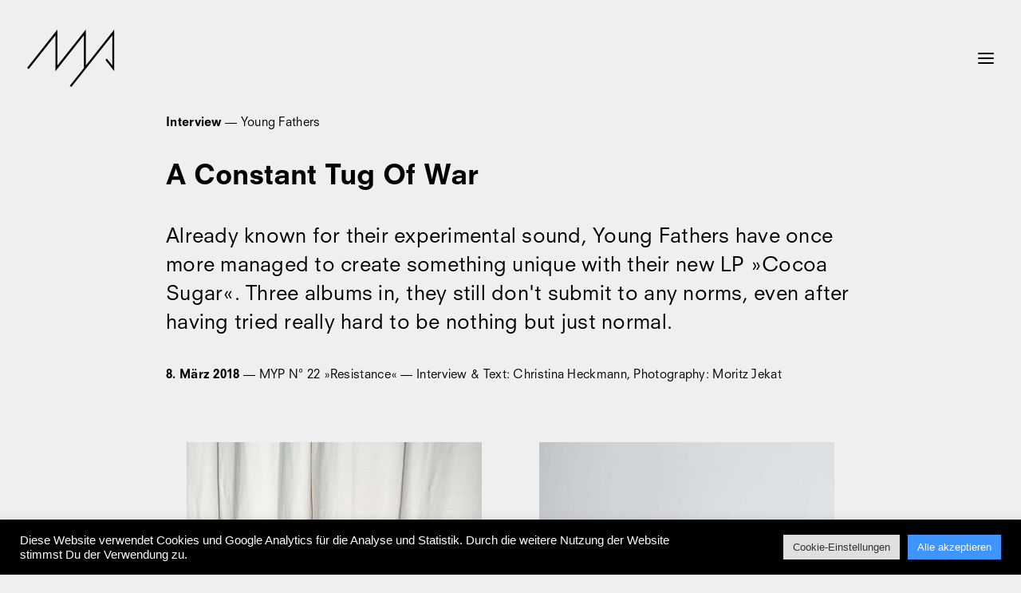

--- FILE ---
content_type: text/html; charset=UTF-8
request_url: https://www.myp-magazine.com/interview/young-fathers-a-constant-tug-of-war/
body_size: 27246
content:
<!DOCTYPE html>
<html class="no-touch" lang="de" xmlns="http://www.w3.org/1999/xhtml">
<head>
<meta http-equiv="Content-Type" content="text/html; charset=UTF-8">
<meta name="viewport" content="width=device-width, initial-scale=1">
<link rel="profile" href="https://gmpg.org/xfn/11">
<link rel="pingback" href="https://www.myp-magazine.com/xmlrpc.php">
<meta name='robots' content='index, follow, max-image-preview:large, max-snippet:-1, max-video-preview:-1' />
	<style>img:is([sizes="auto" i], [sizes^="auto," i]) { contain-intrinsic-size: 3000px 1500px }</style>
	
	<!-- This site is optimized with the Yoast SEO plugin v26.4 - https://yoast.com/wordpress/plugins/seo/ -->
	<title>Young Fathers – A Constant Tug Of War (Interview &amp; Photo Series)</title>
	<meta name="description" content="Already known for their experimental sound, Young Fathers have once more managed to create something unique with their new LP &quot;Cocoa Sugar&quot;. Three albums in, they still don&#039;t submit to any norms, even after having tried really hard to be nothing but just normal." />
	<link rel="canonical" href="https://www.myp-magazine.com/interview/young-fathers-a-constant-tug-of-war/" />
	<meta property="og:locale" content="de_DE" />
	<meta property="og:type" content="article" />
	<meta property="og:title" content="»Maybe we’re just excitement junkies.«" />
	<meta property="og:description" content="Young Fathers portrayed by Christina Heckmann and Moritz Jekat" />
	<meta property="og:url" content="https://www.myp-magazine.com/interview/young-fathers-a-constant-tug-of-war/" />
	<meta property="og:site_name" content="MYP Magazine" />
	<meta property="article:publisher" content="https://www.facebook.com/mypmagazine" />
	<meta property="article:published_time" content="2018-03-08T10:00:31+00:00" />
	<meta property="article:modified_time" content="2018-03-08T15:46:55+00:00" />
	<meta property="og:image" content="https://www.myp-magazine.com/wp-content/uploads/2018/03/MYP-Magazine-22-Interview-Young-Fathers-01.jpg" />
	<meta property="og:image:width" content="2000" />
	<meta property="og:image:height" content="1333" />
	<meta property="og:image:type" content="image/jpeg" />
	<meta name="author" content="mypmag_admin" />
	<meta name="twitter:card" content="summary_large_image" />
	<meta name="twitter:creator" content="@mypmagazine" />
	<meta name="twitter:site" content="@mypmagazine" />
	<meta name="twitter:label1" content="Verfasst von" />
	<meta name="twitter:data1" content="mypmag_admin" />
	<meta name="twitter:label2" content="Geschätzte Lesezeit" />
	<meta name="twitter:data2" content="21 Minuten" />
	<script type="application/ld+json" class="yoast-schema-graph">{"@context":"https://schema.org","@graph":[{"@type":"Article","@id":"https://www.myp-magazine.com/interview/young-fathers-a-constant-tug-of-war/#article","isPartOf":{"@id":"https://www.myp-magazine.com/interview/young-fathers-a-constant-tug-of-war/"},"author":{"name":"mypmag_admin","@id":"https://www.myp-magazine.com/#/schema/person/bf27c47712e94a9913dbf9985db99b05"},"headline":"Young Fathers","datePublished":"2018-03-08T10:00:31+00:00","dateModified":"2018-03-08T15:46:55+00:00","mainEntityOfPage":{"@id":"https://www.myp-magazine.com/interview/young-fathers-a-constant-tug-of-war/"},"wordCount":4245,"publisher":{"@id":"https://www.myp-magazine.com/#organization"},"image":{"@id":"https://www.myp-magazine.com/interview/young-fathers-a-constant-tug-of-war/#primaryimage"},"thumbnailUrl":"https://www.myp-magazine.com/wp-content/uploads/2018/03/MYP-Magazine-22-Interview-Young-Fathers-017.jpg","keywords":["berlin","christinaheckmann","fathers","interview","moritzjekat","MYP22","resistance","widerstand","young","young fathers"],"articleSection":["English","Interview","Music"],"inLanguage":"de"},{"@type":"WebPage","@id":"https://www.myp-magazine.com/interview/young-fathers-a-constant-tug-of-war/","url":"https://www.myp-magazine.com/interview/young-fathers-a-constant-tug-of-war/","name":"Young Fathers – A Constant Tug Of War (Interview & Photo Series)","isPartOf":{"@id":"https://www.myp-magazine.com/#website"},"primaryImageOfPage":{"@id":"https://www.myp-magazine.com/interview/young-fathers-a-constant-tug-of-war/#primaryimage"},"image":{"@id":"https://www.myp-magazine.com/interview/young-fathers-a-constant-tug-of-war/#primaryimage"},"thumbnailUrl":"https://www.myp-magazine.com/wp-content/uploads/2018/03/MYP-Magazine-22-Interview-Young-Fathers-017.jpg","datePublished":"2018-03-08T10:00:31+00:00","dateModified":"2018-03-08T15:46:55+00:00","description":"Already known for their experimental sound, Young Fathers have once more managed to create something unique with their new LP \"Cocoa Sugar\". Three albums in, they still don't submit to any norms, even after having tried really hard to be nothing but just normal.","breadcrumb":{"@id":"https://www.myp-magazine.com/interview/young-fathers-a-constant-tug-of-war/#breadcrumb"},"inLanguage":"de","potentialAction":[{"@type":"ReadAction","target":["https://www.myp-magazine.com/interview/young-fathers-a-constant-tug-of-war/"]}]},{"@type":"ImageObject","inLanguage":"de","@id":"https://www.myp-magazine.com/interview/young-fathers-a-constant-tug-of-war/#primaryimage","url":"https://www.myp-magazine.com/wp-content/uploads/2018/03/MYP-Magazine-22-Interview-Young-Fathers-017.jpg","contentUrl":"https://www.myp-magazine.com/wp-content/uploads/2018/03/MYP-Magazine-22-Interview-Young-Fathers-017.jpg","width":857,"height":1200},{"@type":"BreadcrumbList","@id":"https://www.myp-magazine.com/interview/young-fathers-a-constant-tug-of-war/#breadcrumb","itemListElement":[{"@type":"ListItem","position":1,"name":"Startseite","item":"https://www.myp-magazine.com/"},{"@type":"ListItem","position":2,"name":"Young Fathers"}]},{"@type":"WebSite","@id":"https://www.myp-magazine.com/#website","url":"https://www.myp-magazine.com/","name":"MYP Magazine","description":"The My Pages Magazine","publisher":{"@id":"https://www.myp-magazine.com/#organization"},"potentialAction":[{"@type":"SearchAction","target":{"@type":"EntryPoint","urlTemplate":"https://www.myp-magazine.com/?s={search_term_string}"},"query-input":{"@type":"PropertyValueSpecification","valueRequired":true,"valueName":"search_term_string"}}],"inLanguage":"de"},{"@type":"Organization","@id":"https://www.myp-magazine.com/#organization","name":"MYP Magazine","url":"https://www.myp-magazine.com/","logo":{"@type":"ImageObject","inLanguage":"de","@id":"https://www.myp-magazine.com/#/schema/logo/image/","url":"https://www.myp-magazine.com/wp-content/uploads/2017/06/cropped-MYP_Magazine_Logo_2017.png","contentUrl":"https://www.myp-magazine.com/wp-content/uploads/2017/06/cropped-MYP_Magazine_Logo_2017.png","width":512,"height":512,"caption":"MYP Magazine"},"image":{"@id":"https://www.myp-magazine.com/#/schema/logo/image/"},"sameAs":["https://www.facebook.com/mypmagazine","https://x.com/mypmagazine","https://www.instagram.com/mypmagazine/"]},{"@type":"Person","@id":"https://www.myp-magazine.com/#/schema/person/bf27c47712e94a9913dbf9985db99b05","name":"mypmag_admin","url":"https://www.myp-magazine.com/author/mypmag_admin/"}]}</script>
	<!-- / Yoast SEO plugin. -->


<link rel='dns-prefetch' href='//fonts.googleapis.com' />
<link rel="alternate" type="application/rss+xml" title="MYP Magazine &raquo; Feed" href="https://www.myp-magazine.com/feed/" />
<link rel="alternate" type="application/rss+xml" title="MYP Magazine &raquo; Kommentar-Feed" href="https://www.myp-magazine.com/comments/feed/" />
<script type="text/javascript">
/* <![CDATA[ */
window._wpemojiSettings = {"baseUrl":"https:\/\/s.w.org\/images\/core\/emoji\/16.0.1\/72x72\/","ext":".png","svgUrl":"https:\/\/s.w.org\/images\/core\/emoji\/16.0.1\/svg\/","svgExt":".svg","source":{"concatemoji":"https:\/\/www.myp-magazine.com\/wp-includes\/js\/wp-emoji-release.min.js?ver=297c9a0f2e4ebce3140bdc09e31c2cc0"}};
/*! This file is auto-generated */
!function(s,n){var o,i,e;function c(e){try{var t={supportTests:e,timestamp:(new Date).valueOf()};sessionStorage.setItem(o,JSON.stringify(t))}catch(e){}}function p(e,t,n){e.clearRect(0,0,e.canvas.width,e.canvas.height),e.fillText(t,0,0);var t=new Uint32Array(e.getImageData(0,0,e.canvas.width,e.canvas.height).data),a=(e.clearRect(0,0,e.canvas.width,e.canvas.height),e.fillText(n,0,0),new Uint32Array(e.getImageData(0,0,e.canvas.width,e.canvas.height).data));return t.every(function(e,t){return e===a[t]})}function u(e,t){e.clearRect(0,0,e.canvas.width,e.canvas.height),e.fillText(t,0,0);for(var n=e.getImageData(16,16,1,1),a=0;a<n.data.length;a++)if(0!==n.data[a])return!1;return!0}function f(e,t,n,a){switch(t){case"flag":return n(e,"\ud83c\udff3\ufe0f\u200d\u26a7\ufe0f","\ud83c\udff3\ufe0f\u200b\u26a7\ufe0f")?!1:!n(e,"\ud83c\udde8\ud83c\uddf6","\ud83c\udde8\u200b\ud83c\uddf6")&&!n(e,"\ud83c\udff4\udb40\udc67\udb40\udc62\udb40\udc65\udb40\udc6e\udb40\udc67\udb40\udc7f","\ud83c\udff4\u200b\udb40\udc67\u200b\udb40\udc62\u200b\udb40\udc65\u200b\udb40\udc6e\u200b\udb40\udc67\u200b\udb40\udc7f");case"emoji":return!a(e,"\ud83e\udedf")}return!1}function g(e,t,n,a){var r="undefined"!=typeof WorkerGlobalScope&&self instanceof WorkerGlobalScope?new OffscreenCanvas(300,150):s.createElement("canvas"),o=r.getContext("2d",{willReadFrequently:!0}),i=(o.textBaseline="top",o.font="600 32px Arial",{});return e.forEach(function(e){i[e]=t(o,e,n,a)}),i}function t(e){var t=s.createElement("script");t.src=e,t.defer=!0,s.head.appendChild(t)}"undefined"!=typeof Promise&&(o="wpEmojiSettingsSupports",i=["flag","emoji"],n.supports={everything:!0,everythingExceptFlag:!0},e=new Promise(function(e){s.addEventListener("DOMContentLoaded",e,{once:!0})}),new Promise(function(t){var n=function(){try{var e=JSON.parse(sessionStorage.getItem(o));if("object"==typeof e&&"number"==typeof e.timestamp&&(new Date).valueOf()<e.timestamp+604800&&"object"==typeof e.supportTests)return e.supportTests}catch(e){}return null}();if(!n){if("undefined"!=typeof Worker&&"undefined"!=typeof OffscreenCanvas&&"undefined"!=typeof URL&&URL.createObjectURL&&"undefined"!=typeof Blob)try{var e="postMessage("+g.toString()+"("+[JSON.stringify(i),f.toString(),p.toString(),u.toString()].join(",")+"));",a=new Blob([e],{type:"text/javascript"}),r=new Worker(URL.createObjectURL(a),{name:"wpTestEmojiSupports"});return void(r.onmessage=function(e){c(n=e.data),r.terminate(),t(n)})}catch(e){}c(n=g(i,f,p,u))}t(n)}).then(function(e){for(var t in e)n.supports[t]=e[t],n.supports.everything=n.supports.everything&&n.supports[t],"flag"!==t&&(n.supports.everythingExceptFlag=n.supports.everythingExceptFlag&&n.supports[t]);n.supports.everythingExceptFlag=n.supports.everythingExceptFlag&&!n.supports.flag,n.DOMReady=!1,n.readyCallback=function(){n.DOMReady=!0}}).then(function(){return e}).then(function(){var e;n.supports.everything||(n.readyCallback(),(e=n.source||{}).concatemoji?t(e.concatemoji):e.wpemoji&&e.twemoji&&(t(e.twemoji),t(e.wpemoji)))}))}((window,document),window._wpemojiSettings);
/* ]]> */
</script>
<link rel='stylesheet' id='layerslider-css' href='https://www.myp-magazine.com/wp-content/plugins/LayerSlider/assets/static/layerslider/css/layerslider.css?ver=7.1.3' type='text/css' media='all' />
<style id='wp-emoji-styles-inline-css' type='text/css'>

	img.wp-smiley, img.emoji {
		display: inline !important;
		border: none !important;
		box-shadow: none !important;
		height: 1em !important;
		width: 1em !important;
		margin: 0 0.07em !important;
		vertical-align: -0.1em !important;
		background: none !important;
		padding: 0 !important;
	}
</style>
<link rel='stylesheet' id='wp-block-library-css' href='https://www.myp-magazine.com/wp-includes/css/dist/block-library/style.min.css?ver=297c9a0f2e4ebce3140bdc09e31c2cc0' type='text/css' media='all' />
<style id='classic-theme-styles-inline-css' type='text/css'>
/*! This file is auto-generated */
.wp-block-button__link{color:#fff;background-color:#32373c;border-radius:9999px;box-shadow:none;text-decoration:none;padding:calc(.667em + 2px) calc(1.333em + 2px);font-size:1.125em}.wp-block-file__button{background:#32373c;color:#fff;text-decoration:none}
</style>
<style id='global-styles-inline-css' type='text/css'>
:root{--wp--preset--aspect-ratio--square: 1;--wp--preset--aspect-ratio--4-3: 4/3;--wp--preset--aspect-ratio--3-4: 3/4;--wp--preset--aspect-ratio--3-2: 3/2;--wp--preset--aspect-ratio--2-3: 2/3;--wp--preset--aspect-ratio--16-9: 16/9;--wp--preset--aspect-ratio--9-16: 9/16;--wp--preset--color--black: #000000;--wp--preset--color--cyan-bluish-gray: #abb8c3;--wp--preset--color--white: #ffffff;--wp--preset--color--pale-pink: #f78da7;--wp--preset--color--vivid-red: #cf2e2e;--wp--preset--color--luminous-vivid-orange: #ff6900;--wp--preset--color--luminous-vivid-amber: #fcb900;--wp--preset--color--light-green-cyan: #7bdcb5;--wp--preset--color--vivid-green-cyan: #00d084;--wp--preset--color--pale-cyan-blue: #8ed1fc;--wp--preset--color--vivid-cyan-blue: #0693e3;--wp--preset--color--vivid-purple: #9b51e0;--wp--preset--gradient--vivid-cyan-blue-to-vivid-purple: linear-gradient(135deg,rgba(6,147,227,1) 0%,rgb(155,81,224) 100%);--wp--preset--gradient--light-green-cyan-to-vivid-green-cyan: linear-gradient(135deg,rgb(122,220,180) 0%,rgb(0,208,130) 100%);--wp--preset--gradient--luminous-vivid-amber-to-luminous-vivid-orange: linear-gradient(135deg,rgba(252,185,0,1) 0%,rgba(255,105,0,1) 100%);--wp--preset--gradient--luminous-vivid-orange-to-vivid-red: linear-gradient(135deg,rgba(255,105,0,1) 0%,rgb(207,46,46) 100%);--wp--preset--gradient--very-light-gray-to-cyan-bluish-gray: linear-gradient(135deg,rgb(238,238,238) 0%,rgb(169,184,195) 100%);--wp--preset--gradient--cool-to-warm-spectrum: linear-gradient(135deg,rgb(74,234,220) 0%,rgb(151,120,209) 20%,rgb(207,42,186) 40%,rgb(238,44,130) 60%,rgb(251,105,98) 80%,rgb(254,248,76) 100%);--wp--preset--gradient--blush-light-purple: linear-gradient(135deg,rgb(255,206,236) 0%,rgb(152,150,240) 100%);--wp--preset--gradient--blush-bordeaux: linear-gradient(135deg,rgb(254,205,165) 0%,rgb(254,45,45) 50%,rgb(107,0,62) 100%);--wp--preset--gradient--luminous-dusk: linear-gradient(135deg,rgb(255,203,112) 0%,rgb(199,81,192) 50%,rgb(65,88,208) 100%);--wp--preset--gradient--pale-ocean: linear-gradient(135deg,rgb(255,245,203) 0%,rgb(182,227,212) 50%,rgb(51,167,181) 100%);--wp--preset--gradient--electric-grass: linear-gradient(135deg,rgb(202,248,128) 0%,rgb(113,206,126) 100%);--wp--preset--gradient--midnight: linear-gradient(135deg,rgb(2,3,129) 0%,rgb(40,116,252) 100%);--wp--preset--font-size--small: 13px;--wp--preset--font-size--medium: 20px;--wp--preset--font-size--large: 36px;--wp--preset--font-size--x-large: 42px;--wp--preset--spacing--20: 0.44rem;--wp--preset--spacing--30: 0.67rem;--wp--preset--spacing--40: 1rem;--wp--preset--spacing--50: 1.5rem;--wp--preset--spacing--60: 2.25rem;--wp--preset--spacing--70: 3.38rem;--wp--preset--spacing--80: 5.06rem;--wp--preset--shadow--natural: 6px 6px 9px rgba(0, 0, 0, 0.2);--wp--preset--shadow--deep: 12px 12px 50px rgba(0, 0, 0, 0.4);--wp--preset--shadow--sharp: 6px 6px 0px rgba(0, 0, 0, 0.2);--wp--preset--shadow--outlined: 6px 6px 0px -3px rgba(255, 255, 255, 1), 6px 6px rgba(0, 0, 0, 1);--wp--preset--shadow--crisp: 6px 6px 0px rgba(0, 0, 0, 1);}:where(.is-layout-flex){gap: 0.5em;}:where(.is-layout-grid){gap: 0.5em;}body .is-layout-flex{display: flex;}.is-layout-flex{flex-wrap: wrap;align-items: center;}.is-layout-flex > :is(*, div){margin: 0;}body .is-layout-grid{display: grid;}.is-layout-grid > :is(*, div){margin: 0;}:where(.wp-block-columns.is-layout-flex){gap: 2em;}:where(.wp-block-columns.is-layout-grid){gap: 2em;}:where(.wp-block-post-template.is-layout-flex){gap: 1.25em;}:where(.wp-block-post-template.is-layout-grid){gap: 1.25em;}.has-black-color{color: var(--wp--preset--color--black) !important;}.has-cyan-bluish-gray-color{color: var(--wp--preset--color--cyan-bluish-gray) !important;}.has-white-color{color: var(--wp--preset--color--white) !important;}.has-pale-pink-color{color: var(--wp--preset--color--pale-pink) !important;}.has-vivid-red-color{color: var(--wp--preset--color--vivid-red) !important;}.has-luminous-vivid-orange-color{color: var(--wp--preset--color--luminous-vivid-orange) !important;}.has-luminous-vivid-amber-color{color: var(--wp--preset--color--luminous-vivid-amber) !important;}.has-light-green-cyan-color{color: var(--wp--preset--color--light-green-cyan) !important;}.has-vivid-green-cyan-color{color: var(--wp--preset--color--vivid-green-cyan) !important;}.has-pale-cyan-blue-color{color: var(--wp--preset--color--pale-cyan-blue) !important;}.has-vivid-cyan-blue-color{color: var(--wp--preset--color--vivid-cyan-blue) !important;}.has-vivid-purple-color{color: var(--wp--preset--color--vivid-purple) !important;}.has-black-background-color{background-color: var(--wp--preset--color--black) !important;}.has-cyan-bluish-gray-background-color{background-color: var(--wp--preset--color--cyan-bluish-gray) !important;}.has-white-background-color{background-color: var(--wp--preset--color--white) !important;}.has-pale-pink-background-color{background-color: var(--wp--preset--color--pale-pink) !important;}.has-vivid-red-background-color{background-color: var(--wp--preset--color--vivid-red) !important;}.has-luminous-vivid-orange-background-color{background-color: var(--wp--preset--color--luminous-vivid-orange) !important;}.has-luminous-vivid-amber-background-color{background-color: var(--wp--preset--color--luminous-vivid-amber) !important;}.has-light-green-cyan-background-color{background-color: var(--wp--preset--color--light-green-cyan) !important;}.has-vivid-green-cyan-background-color{background-color: var(--wp--preset--color--vivid-green-cyan) !important;}.has-pale-cyan-blue-background-color{background-color: var(--wp--preset--color--pale-cyan-blue) !important;}.has-vivid-cyan-blue-background-color{background-color: var(--wp--preset--color--vivid-cyan-blue) !important;}.has-vivid-purple-background-color{background-color: var(--wp--preset--color--vivid-purple) !important;}.has-black-border-color{border-color: var(--wp--preset--color--black) !important;}.has-cyan-bluish-gray-border-color{border-color: var(--wp--preset--color--cyan-bluish-gray) !important;}.has-white-border-color{border-color: var(--wp--preset--color--white) !important;}.has-pale-pink-border-color{border-color: var(--wp--preset--color--pale-pink) !important;}.has-vivid-red-border-color{border-color: var(--wp--preset--color--vivid-red) !important;}.has-luminous-vivid-orange-border-color{border-color: var(--wp--preset--color--luminous-vivid-orange) !important;}.has-luminous-vivid-amber-border-color{border-color: var(--wp--preset--color--luminous-vivid-amber) !important;}.has-light-green-cyan-border-color{border-color: var(--wp--preset--color--light-green-cyan) !important;}.has-vivid-green-cyan-border-color{border-color: var(--wp--preset--color--vivid-green-cyan) !important;}.has-pale-cyan-blue-border-color{border-color: var(--wp--preset--color--pale-cyan-blue) !important;}.has-vivid-cyan-blue-border-color{border-color: var(--wp--preset--color--vivid-cyan-blue) !important;}.has-vivid-purple-border-color{border-color: var(--wp--preset--color--vivid-purple) !important;}.has-vivid-cyan-blue-to-vivid-purple-gradient-background{background: var(--wp--preset--gradient--vivid-cyan-blue-to-vivid-purple) !important;}.has-light-green-cyan-to-vivid-green-cyan-gradient-background{background: var(--wp--preset--gradient--light-green-cyan-to-vivid-green-cyan) !important;}.has-luminous-vivid-amber-to-luminous-vivid-orange-gradient-background{background: var(--wp--preset--gradient--luminous-vivid-amber-to-luminous-vivid-orange) !important;}.has-luminous-vivid-orange-to-vivid-red-gradient-background{background: var(--wp--preset--gradient--luminous-vivid-orange-to-vivid-red) !important;}.has-very-light-gray-to-cyan-bluish-gray-gradient-background{background: var(--wp--preset--gradient--very-light-gray-to-cyan-bluish-gray) !important;}.has-cool-to-warm-spectrum-gradient-background{background: var(--wp--preset--gradient--cool-to-warm-spectrum) !important;}.has-blush-light-purple-gradient-background{background: var(--wp--preset--gradient--blush-light-purple) !important;}.has-blush-bordeaux-gradient-background{background: var(--wp--preset--gradient--blush-bordeaux) !important;}.has-luminous-dusk-gradient-background{background: var(--wp--preset--gradient--luminous-dusk) !important;}.has-pale-ocean-gradient-background{background: var(--wp--preset--gradient--pale-ocean) !important;}.has-electric-grass-gradient-background{background: var(--wp--preset--gradient--electric-grass) !important;}.has-midnight-gradient-background{background: var(--wp--preset--gradient--midnight) !important;}.has-small-font-size{font-size: var(--wp--preset--font-size--small) !important;}.has-medium-font-size{font-size: var(--wp--preset--font-size--medium) !important;}.has-large-font-size{font-size: var(--wp--preset--font-size--large) !important;}.has-x-large-font-size{font-size: var(--wp--preset--font-size--x-large) !important;}
:where(.wp-block-post-template.is-layout-flex){gap: 1.25em;}:where(.wp-block-post-template.is-layout-grid){gap: 1.25em;}
:where(.wp-block-columns.is-layout-flex){gap: 2em;}:where(.wp-block-columns.is-layout-grid){gap: 2em;}
:root :where(.wp-block-pullquote){font-size: 1.5em;line-height: 1.6;}
</style>
<link rel='stylesheet' id='mf_webfonts_3339681-css' href='https://www.myp-magazine.com/wp-content/plugins/MyFontsWebfontsKit/MyFontsWebfontsKit.css?ver=297c9a0f2e4ebce3140bdc09e31c2cc0' type='text/css' media='all' />
<link rel='stylesheet' id='cookie-law-info-css' href='https://www.myp-magazine.com/wp-content/plugins/cookie-law-info/legacy/public/css/cookie-law-info-public.css?ver=3.3.6' type='text/css' media='all' />
<link rel='stylesheet' id='cookie-law-info-gdpr-css' href='https://www.myp-magazine.com/wp-content/plugins/cookie-law-info/legacy/public/css/cookie-law-info-gdpr.css?ver=3.3.6' type='text/css' media='all' />
<link rel='stylesheet' id='uncodefont-google-css' href='//fonts.googleapis.com/css?family=Poppins%3A300%2Cregular%2C500%2C600%2C700%7CHind%3A300%2Cregular%2C500%2C600%2C700%7CDroid+Serif%3Aregular%2Citalic%2C700%2C700italic%7CDosis%3A200%2C300%2Cregular%2C500%2C600%2C700%2C800%7CPlayfair+Display%3Aregular%2Citalic%2C700%2C700italic%2C900%2C900italic%7COswald%3A300%2Cregular%2C700%7CRoboto%3A100%2C100italic%2C300%2C300italic%2Cregular%2Citalic%2C500%2C500italic%2C700%2C700italic%2C900%2C900italic%7CSource+Sans+Pro%3A200%2C200italic%2C300%2C300italic%2Cregular%2Citalic%2C600%2C600italic%2C700%2C700italic%2C900%2C900italic&#038;subset=devanagari%2Clatin-ext%2Clatin%2Ccyrillic%2Cvietnamese%2Cgreek%2Ccyrillic-ext%2Cgreek-ext&#038;ver=2.9.4.4' type='text/css' media='all' />
<link rel='stylesheet' id='uncode-style-css' href='https://www.myp-magazine.com/wp-content/themes/uncode/library/css/style.css?ver=1334851730' type='text/css' media='all' />
<style id='uncode-style-inline-css' type='text/css'>

@media (min-width: 960px) { .limit-width { max-width: 936px; margin: auto;}}
#changer-back-color { transition: background-color 1000ms cubic-bezier(0.25, 1, 0.5, 1) !important; } #changer-back-color > div { transition: opacity 1000ms cubic-bezier(0.25, 1, 0.5, 1) !important; } body.bg-changer-init.disable-hover .main-wrapper .style-light,  body.bg-changer-init.disable-hover .main-wrapper .style-light h1,  body.bg-changer-init.disable-hover .main-wrapper .style-light h2, body.bg-changer-init.disable-hover .main-wrapper .style-light h3, body.bg-changer-init.disable-hover .main-wrapper .style-light h4, body.bg-changer-init.disable-hover .main-wrapper .style-light h5, body.bg-changer-init.disable-hover .main-wrapper .style-light h6, body.bg-changer-init.disable-hover .main-wrapper .style-light a, body.bg-changer-init.disable-hover .main-wrapper .style-dark, body.bg-changer-init.disable-hover .main-wrapper .style-dark h1, body.bg-changer-init.disable-hover .main-wrapper .style-dark h2, body.bg-changer-init.disable-hover .main-wrapper .style-dark h3, body.bg-changer-init.disable-hover .main-wrapper .style-dark h4, body.bg-changer-init.disable-hover .main-wrapper .style-dark h5, body.bg-changer-init.disable-hover .main-wrapper .style-dark h6, body.bg-changer-init.disable-hover .main-wrapper .style-dark a { transition: color 1000ms cubic-bezier(0.25, 1, 0.5, 1) !important; }
</style>
<link rel='stylesheet' id='uncode-custom-style-css' href='https://www.myp-magazine.com/wp-content/themes/uncode/library/css/style-custom.css?ver=2046595094' type='text/css' media='all' />
<style id='uncode-custom-style-inline-css' type='text/css'>
@media (min-width:960px) {.overlay.style-light-bg {background-color:rgba(255, 255, 255, 1) !important;}}@media (max-width:959px) {.overlay {background-color:rgba(255, 255, 255, 1) !important;}}@media (max-width:959px) {.menu-overlay .vmenu-container .main-menu-container {background-color:#ffffff !important;}}@media (max-width:959px) {.submenu-light .menu-smart li.active > a, .submenu-light .menu-smart li.current-menu-ancestor > a, .submenu-light .menu-smart li.current-menu-item:not(.menu-item-type-custom) > a {color:#ddd;}}@media (max-width:959px) {.isotope-filters ul.menu-smart, .menu-smart--filter-cats_mobile-toggle {margin-bottom:60px;}}.myp-subtext1.myp-postitem {font-family:"NeuzeitSLTStd-Book";}input {background-color:transparent !important;padding:0px !important;margin-top:0px !important;}
</style>
<link rel='stylesheet' id='child-style-css' href='https://www.myp-magazine.com/wp-content/themes/uncode-child/style.css?ver=1334851730' type='text/css' media='all' />
<link rel='stylesheet' id='uncode-icons-css' href='https://www.myp-magazine.com/wp-content/themes/uncode/library/css/uncode-icons.css?ver=2046595094' type='text/css' media='all' />
<script type="text/javascript" src="https://www.myp-magazine.com/wp-includes/js/jquery/jquery.min.js?ver=3.7.1" id="jquery-core-js"></script>
<script type="text/javascript" src="https://www.myp-magazine.com/wp-includes/js/jquery/jquery-migrate.min.js?ver=3.4.1" id="jquery-migrate-js"></script>
<script type="text/javascript" id="layerslider-utils-js-extra">
/* <![CDATA[ */
var LS_Meta = {"v":"7.1.3","fixGSAP":"1"};
/* ]]> */
</script>
<script type="text/javascript" src="https://www.myp-magazine.com/wp-content/plugins/LayerSlider/assets/static/layerslider/js/layerslider.utils.js?ver=7.1.3" id="layerslider-utils-js"></script>
<script type="text/javascript" src="https://www.myp-magazine.com/wp-content/plugins/LayerSlider/assets/static/layerslider/js/layerslider.kreaturamedia.jquery.js?ver=7.1.3" id="layerslider-js"></script>
<script type="text/javascript" src="https://www.myp-magazine.com/wp-content/plugins/LayerSlider/assets/static/layerslider/js/layerslider.transitions.js?ver=7.1.3" id="layerslider-transitions-js"></script>
<script type="text/javascript" id="cookie-law-info-js-extra">
/* <![CDATA[ */
var Cli_Data = {"nn_cookie_ids":[],"cookielist":[],"non_necessary_cookies":[],"ccpaEnabled":"","ccpaRegionBased":"","ccpaBarEnabled":"","strictlyEnabled":["necessary","obligatoire"],"ccpaType":"gdpr","js_blocking":"1","custom_integration":"","triggerDomRefresh":"","secure_cookies":""};
var cli_cookiebar_settings = {"animate_speed_hide":"500","animate_speed_show":"500","background":"#000000","border":"#b1a6a6c2","border_on":"","button_1_button_colour":"#3f95ff","button_1_button_hover":"#3277cc","button_1_link_colour":"#fff","button_1_as_button":"1","button_1_new_win":"","button_2_button_colour":"#333","button_2_button_hover":"#292929","button_2_link_colour":"#444","button_2_as_button":"","button_2_hidebar":"","button_3_button_colour":"#dd3333","button_3_button_hover":"#b12929","button_3_link_colour":"#ffffff","button_3_as_button":"1","button_3_new_win":"","button_4_button_colour":"#dedfe0","button_4_button_hover":"#b2b2b3","button_4_link_colour":"#333333","button_4_as_button":"1","button_7_button_colour":"#3f95ff","button_7_button_hover":"#3277cc","button_7_link_colour":"#fff","button_7_as_button":"1","button_7_new_win":"","font_family":"Helvetica, sans-serif","header_fix":"","notify_animate_hide":"1","notify_animate_show":"","notify_div_id":"#cookie-law-info-bar","notify_position_horizontal":"right","notify_position_vertical":"bottom","scroll_close":"","scroll_close_reload":"","accept_close_reload":"","reject_close_reload":"","showagain_tab":"","showagain_background":"#fff","showagain_border":"#000","showagain_div_id":"#cookie-law-info-again","showagain_x_position":"100px","text":"#ffffff","show_once_yn":"","show_once":"10000","logging_on":"","as_popup":"","popup_overlay":"1","bar_heading_text":"","cookie_bar_as":"banner","popup_showagain_position":"bottom-right","widget_position":"left"};
var log_object = {"ajax_url":"https:\/\/www.myp-magazine.com\/wp-admin\/admin-ajax.php"};
/* ]]> */
</script>
<script type="text/javascript" src="https://www.myp-magazine.com/wp-content/plugins/cookie-law-info/legacy/public/js/cookie-law-info-public.js?ver=3.3.6" id="cookie-law-info-js"></script>
<script type="text/javascript" src="//www.myp-magazine.com/wp-content/plugins/revslider/sr6/assets/js/rbtools.min.js?ver=6.7.38" async id="tp-tools-js"></script>
<script type="text/javascript" src="//www.myp-magazine.com/wp-content/plugins/revslider/sr6/assets/js/rs6.min.js?ver=6.7.38" async id="revmin-js"></script>
<script type="text/javascript" id="uncode-init-js-extra">
/* <![CDATA[ */
var SiteParameters = {"days":"days","hours":"hours","minutes":"minutes","seconds":"seconds","constant_scroll":"on","scroll_speed":"2","parallax_factor":"0.25","loading":"Loading\u2026","slide_name":"slide","slide_footer":"footer","ajax_url":"https:\/\/www.myp-magazine.com\/wp-admin\/admin-ajax.php","nonce_adaptive_images":"92716bcefe","nonce_srcset_async":"8bab15eb4e","enable_debug":"","block_mobile_videos":"","is_frontend_editor":"","main_width":["940","px"],"mobile_parallax_allowed":"","listen_for_screen_update":"1","wireframes_plugin_active":"","sticky_elements":"off","resize_quality":"90","register_metadata":"","bg_changer_time":"1000","update_wc_fragments":"1","optimize_shortpixel_image":"","menu_mobile_offcanvas_gap":"45","custom_cursor_selector":"[href], .trigger-overlay, .owl-next, .owl-prev, .owl-dot, input[type=\"submit\"], input[type=\"checkbox\"], button[type=\"submit\"], a[class^=\"ilightbox\"], .ilightbox-thumbnail, .ilightbox-prev, .ilightbox-next, .overlay-close, .unmodal-close, .qty-inset > span, .share-button li, .uncode-post-titles .tmb.tmb-click-area, .btn-link, .tmb-click-row .t-inside, .lg-outer button, .lg-thumb img, a[data-lbox], .uncode-close-offcanvas-overlay, .uncode-nav-next, .uncode-nav-prev, .uncode-nav-index","mobile_parallax_animation":"","lbox_enhanced":"","native_media_player":"1","vimeoPlayerParams":"?autoplay=0","ajax_filter_key_search":"key","ajax_filter_key_unfilter":"unfilter","index_pagination_disable_scroll":"","index_pagination_scroll_to":"","uncode_wc_popup_cart_qty":"","disable_hover_hack":"","uncode_nocookie":"","menuHideOnClick":"1","smoothScroll":"on","smoothScrollDisableHover":"","smoothScrollQuery":"960","uncode_force_onepage_dots":"","uncode_smooth_scroll_safe":"","uncode_lb_add_galleries":", .gallery","uncode_lb_add_items":", .gallery .gallery-item a","uncode_prev_label":"Previous","uncode_next_label":"Next","uncode_slide_label":"Slide","uncode_share_label":"Share on %","uncode_has_ligatures":"","uncode_is_accessible":"","uncode_carousel_itemSelector":"*:not(.hidden)","uncode_limit_width":"936px"};
/* ]]> */
</script>
<script type="text/javascript" src="https://www.myp-magazine.com/wp-content/themes/uncode/library/js/init.js?ver=2046595094" id="uncode-init-js"></script>
<script></script><meta name="generator" content="Powered by LayerSlider 7.1.3 - Multi-Purpose, Responsive, Parallax, Mobile-Friendly Slider Plugin for WordPress." />
<!-- LayerSlider updates and docs at: https://layerslider.com -->
<link rel="https://api.w.org/" href="https://www.myp-magazine.com/wp-json/" /><link rel="alternate" title="JSON" type="application/json" href="https://www.myp-magazine.com/wp-json/wp/v2/posts/71185" /><link rel="EditURI" type="application/rsd+xml" title="RSD" href="https://www.myp-magazine.com/xmlrpc.php?rsd" />
<link rel="alternate" title="oEmbed (JSON)" type="application/json+oembed" href="https://www.myp-magazine.com/wp-json/oembed/1.0/embed?url=https%3A%2F%2Fwww.myp-magazine.com%2Finterview%2Fyoung-fathers-a-constant-tug-of-war%2F" />
<link rel="alternate" title="oEmbed (XML)" type="text/xml+oembed" href="https://www.myp-magazine.com/wp-json/oembed/1.0/embed?url=https%3A%2F%2Fwww.myp-magazine.com%2Finterview%2Fyoung-fathers-a-constant-tug-of-war%2F&#038;format=xml" />

		<!-- GA Google Analytics @ https://m0n.co/ga -->
		<script>
			(function(i,s,o,g,r,a,m){i['GoogleAnalyticsObject']=r;i[r]=i[r]||function(){
			(i[r].q=i[r].q||[]).push(arguments)},i[r].l=1*new Date();a=s.createElement(o),
			m=s.getElementsByTagName(o)[0];a.async=1;a.src=g;m.parentNode.insertBefore(a,m)
			})(window,document,'script','https://www.google-analytics.com/analytics.js','ga');
			ga('create', 'UA-9447766-10', 'auto');
			ga('require', 'displayfeatures');
			ga('require', 'linkid');
			ga('set', 'anonymizeIp', true);
			ga('set', 'forceSSL', true);
			ga('send', 'pageview');
		</script>

	<style type="text/css">.recentcomments a{display:inline !important;padding:0 !important;margin:0 !important;}</style><meta name="generator" content="Powered by Slider Revolution 6.7.38 - responsive, Mobile-Friendly Slider Plugin for WordPress with comfortable drag and drop interface." />
<link rel="icon" href="https://www.myp-magazine.com/wp-content/uploads/2017/06/cropped-MYP_Magazine_Logo_2017_01-32x32.png" sizes="32x32" />
<link rel="icon" href="https://www.myp-magazine.com/wp-content/uploads/2017/06/cropped-MYP_Magazine_Logo_2017_01-192x192.png" sizes="192x192" />
<link rel="apple-touch-icon" href="https://www.myp-magazine.com/wp-content/uploads/2017/06/cropped-MYP_Magazine_Logo_2017_01-180x180.png" />
<meta name="msapplication-TileImage" content="https://www.myp-magazine.com/wp-content/uploads/2017/06/cropped-MYP_Magazine_Logo_2017_01-270x270.png" />
<script>function setREVStartSize(e){
			//window.requestAnimationFrame(function() {
				window.RSIW = window.RSIW===undefined ? window.innerWidth : window.RSIW;
				window.RSIH = window.RSIH===undefined ? window.innerHeight : window.RSIH;
				try {
					var pw = document.getElementById(e.c).parentNode.offsetWidth,
						newh;
					pw = pw===0 || isNaN(pw) || (e.l=="fullwidth" || e.layout=="fullwidth") ? window.RSIW : pw;
					e.tabw = e.tabw===undefined ? 0 : parseInt(e.tabw);
					e.thumbw = e.thumbw===undefined ? 0 : parseInt(e.thumbw);
					e.tabh = e.tabh===undefined ? 0 : parseInt(e.tabh);
					e.thumbh = e.thumbh===undefined ? 0 : parseInt(e.thumbh);
					e.tabhide = e.tabhide===undefined ? 0 : parseInt(e.tabhide);
					e.thumbhide = e.thumbhide===undefined ? 0 : parseInt(e.thumbhide);
					e.mh = e.mh===undefined || e.mh=="" || e.mh==="auto" ? 0 : parseInt(e.mh,0);
					if(e.layout==="fullscreen" || e.l==="fullscreen")
						newh = Math.max(e.mh,window.RSIH);
					else{
						e.gw = Array.isArray(e.gw) ? e.gw : [e.gw];
						for (var i in e.rl) if (e.gw[i]===undefined || e.gw[i]===0) e.gw[i] = e.gw[i-1];
						e.gh = e.el===undefined || e.el==="" || (Array.isArray(e.el) && e.el.length==0)? e.gh : e.el;
						e.gh = Array.isArray(e.gh) ? e.gh : [e.gh];
						for (var i in e.rl) if (e.gh[i]===undefined || e.gh[i]===0) e.gh[i] = e.gh[i-1];
											
						var nl = new Array(e.rl.length),
							ix = 0,
							sl;
						e.tabw = e.tabhide>=pw ? 0 : e.tabw;
						e.thumbw = e.thumbhide>=pw ? 0 : e.thumbw;
						e.tabh = e.tabhide>=pw ? 0 : e.tabh;
						e.thumbh = e.thumbhide>=pw ? 0 : e.thumbh;
						for (var i in e.rl) nl[i] = e.rl[i]<window.RSIW ? 0 : e.rl[i];
						sl = nl[0];
						for (var i in nl) if (sl>nl[i] && nl[i]>0) { sl = nl[i]; ix=i;}
						var m = pw>(e.gw[ix]+e.tabw+e.thumbw) ? 1 : (pw-(e.tabw+e.thumbw)) / (e.gw[ix]);
						newh =  (e.gh[ix] * m) + (e.tabh + e.thumbh);
					}
					var el = document.getElementById(e.c);
					if (el!==null && el) el.style.height = newh+"px";
					el = document.getElementById(e.c+"_wrapper");
					if (el!==null && el) {
						el.style.height = newh+"px";
						el.style.display = "block";
					}
				} catch(e){
					console.log("Failure at Presize of Slider:" + e)
				}
			//});
		  };</script>
<style type='text/css'>.site-title {font-family:'NeuzeitS';} .site-description {font-family:'NeuzeitS';} .entry-title {font-family:'NeuzeitS';} .entry-content {font-family:'NeuzeitS';} </style><noscript><style> .wpb_animate_when_almost_visible { opacity: 1; }</style></noscript></head>
<body data-rsssl=1 class="wp-singular post-template-default single single-post postid-71185 single-format-standard wp-theme-uncode wp-child-theme-uncode-child  style-color-216412-bg group-blog hormenu-position-left megamenu-full-submenu header-full-width vmenu-center vmenu-middle menu-overlay main-center-align textual-accent-color menu-sticky-mobile menu-mobile-default mobile-parallax-not-allowed ilb-no-bounce unreg qw-body-scroll-disabled no-qty-fx wpb-js-composer js-comp-ver-8.7.1.1 vc_responsive" data-border="0">

			<div id="vh_layout_help"></div><div class="body-borders" data-border="0"><div class="top-border body-border-shadow"></div><div class="right-border body-border-shadow"></div><div class="bottom-border body-border-shadow"></div><div class="left-border body-border-shadow"></div><div class="top-border style-light-bg"></div><div class="right-border style-light-bg"></div><div class="bottom-border style-light-bg"></div><div class="left-border style-light-bg"></div></div>	<div class="box-wrapper">
		<div class="box-container">
		<script type="text/javascript" id="initBox">UNCODE.initBox();</script>
		<div class="menu-wrapper menu-shrink menu-hide-only menu-sticky-mobile">
													<span class="menu-container-ghost-bg style-light-bg menu-no-borders"></span>
													<div id="masthead" class="navbar menu-primary menu-light submenu-light style-light-original single-h-padding style-light-override menu-with-logo">
														<div class="menu-container menu-hide style-light-bg menu-no-borders" role="banner">
															<div class="row-menu row-offcanvas">
																<div class="row-menu-inner row-brand menu-horizontal-inner"><div id="logo-container-mobile" class="col-lg-0 logo-container middle">
																		<div id="main-logo" class="navbar-header style-light">
																			<a href="https://www.myp-magazine.com/" class="navbar-brand" data-minheight="36" aria-label="MYP Magazine"><div class="logo-image main-logo logo-skinnable" data-maxheight="72" style="height: 72px;"><img decoding="async" src="https://www.myp-magazine.com/wp-content/uploads/2017/06/MYP_Magazine_Logo_schwarz.svg" alt="logo" width="1" height="1" class="img-responsive" /></div></a>
																		</div>
																	</div>
																	<div class="mmb-container"><div class="mobile-additional-icons"></div><div class="mobile-menu-button menu-button-overlay no-toggle mobile-menu-button-light lines-button trigger-overlay" data-area="menu" data-container="main-container" aria-label="Open menu" role="button" tabindex="0"><span class="lines"><span></span></span></div></div></div>
															</div></div>
													</div>
												</div><div class="overlay overlay-sequential overlay-menu" data-area="menu" data-container="main-container">
														<div class="overlay-bg style-light-bg"></div>
														<div class="main-header">
															<div class="vmenu-container menu-container style-light menu-no-arrows menu-primary menu-light submenu-light style-light-original single-h-padding" role="navigation" data-lenis-prevent>
																<div class="row row-parent">
																	<div class="row-inner">
																		<div class="menu-sidebar main-menu-container">
																			<div class="navbar-main">
																				<div class="menu-sidebar-inner">
																					<div class="menu-accordion menu-accordion-primary"><ul id="menu-myp-main-1" class="menu-primary-inner menu-smart sm sm-vertical" role="menu"><li role="menuitem"  class="menu-item menu-item-type-post_type menu-item-object-page menu-item-home menu-item-68831 menu-item-link"><a href="https://www.myp-magazine.com/">Home<i class="fa fa-angle-right fa-dropdown"></i></a></li>
<li role="menuitem"  class="menu-item menu-item-type-post_type menu-item-object-page menu-item-68815 menu-item-link"><a href="https://www.myp-magazine.com/library/">Bibliothek<i class="fa fa-angle-right fa-dropdown"></i></a></li>
<li role="menuitem"  class="menu-item menu-item-type-post_type menu-item-object-page menu-item-77709 menu-item-link"><a href="https://www.myp-magazine.com/newsletter/">Newsletter<i class="fa fa-angle-right fa-dropdown"></i></a></li>
<li role="menuitem"  class="menu-item menu-item-type-post_type menu-item-object-page menu-item-69197 menu-item-link"><a href="https://www.myp-magazine.com/about/">Über uns<i class="fa fa-angle-right fa-dropdown"></i></a></li>
<li role="menuitem"  class="menu-item menu-item-type-post_type menu-item-object-page menu-item-75245 menu-item-link"><a href="https://www.myp-magazine.com/donate/">Unterstützen<i class="fa fa-angle-right fa-dropdown"></i></a></li>
<li role="menuitem"  class="menu-item menu-item-type-post_type menu-item-object-page menu-item-68829 menu-item-link"><a href="https://www.myp-magazine.com/impressum/">Impressum<i class="fa fa-angle-right fa-dropdown"></i></a></li>
<li role="menuitem"  class="menu-item menu-item-type-post_type menu-item-object-page menu-item-71474 menu-item-link"><a href="https://www.myp-magazine.com/datenschutz/">Datenschutz<i class="fa fa-angle-right fa-dropdown"></i></a></li>
</ul></div><div class="uncode-close-offcanvas-mobile lines-button close navbar-mobile-el"><span class="lines"></span></div><div class="menu-accordion menu-accordion-extra-icons"><ul class="menu-smart sm sm-vertical menu-smart-social" role="menu"><li role="menuitem" class="menu-item-link social-icon social-563532"><a href="https://www.instagram.com/mypmagazine/" class="social-menu-link" role="button" target="_blank"><i class="fa fa-instagram" role="presentation"></i></a></li><li role="menuitem" class="menu-item-link social-icon social-849246"><a href="https://www.facebook.com/mypmagazine" class="social-menu-link" role="button" target="_blank"><i class="fa fa-facebook-square" role="presentation"></i></a></li></ul></div></div>
																			</div>
													 					</div>
																	</div>
																</div>
															</div>
														</div>
													</div>			<script type="text/javascript" id="fixMenuHeight">UNCODE.fixMenuHeight();</script>
						<div class="main-wrapper">
				<div class="main-container">
					<div class="page-wrapper" role="main">
						<div class="sections-container" id="sections-container">
<script type="text/javascript">UNCODE.initHeader();</script><article id="post-71185" class="page-body style-light-bg post-71185 post type-post status-publish format-standard has-post-thumbnail hentry category-english category-interview category-music tag-berlin tag-christinaheckmann tag-fathers tag-interview tag-moritzjekat tag-myp22 tag-resistance tag-widerstand tag-young tag-young-fathers">
          <div class="post-wrapper">
          	<div class="post-body"><div class="post-content un-no-sidebar-layout"><div data-parent="true" class="vc_row row-container" id="row-unique-0"><div class="row limit-width row-parent"><div class="wpb_row row-inner"><div class="wpb_column pos-top pos-center align_left column_parent col-lg-12 single-internal-gutter"><div class="uncol style-light"  ><div class="uncoltable"><div class="uncell no-block-padding" ><div class="uncont" ><div class="uncode_text_column"><p class="myp-head-topping"><strong>Interview</strong> — Young Fathers</p></div><div class="uncode_text_column"><h1 class="myp-head-main">A Constant Tug Of War</h1></div><div class="uncode_text_column"><p class="myp-head-sub">Already known for their experimental sound, Young Fathers have once more managed to create something unique with their new LP »Cocoa Sugar«. Three albums in, they still don't submit to any norms, even after having tried really hard to be nothing but just normal.</p></div><div class="uncode_text_column"><p class="myp-head-date"><strong>8. März 2018</strong> — MYP N° 22 »Resistance« — Interview &amp; Text: Christina Heckmann, Photography: Moritz Jekat</p></div></div></div></div></div></div><script id="script-row-unique-0" data-row="script-row-unique-0" type="text/javascript" class="vc_controls">UNCODE.initRow(document.getElementById("row-unique-0"));</script></div></div></div><div data-parent="true" class="vc_row row-container" id="row-unique-1"><div class="row col-double-gutter full-width row-parent"><div class="wpb_row row-inner"><div class="wpb_column pos-top pos-right align_right column_parent col-lg-6 single-internal-gutter"><div class="uncol style-light"  ><div class="uncoltable"><div class="uncell no-block-padding" ><div class="uncont" style=" max-width:65%;" ><div class="uncode-single-media  text-right animate_when_almost_visible bottom-t-top"><div class="single-wrapper" style="max-width: 100%;"><div class="tmb tmb-light  tmb-media-first tmb-media-last tmb-content-overlay tmb-no-bg tmb-lightbox">
						<div class="t-inside"><div class="t-entry-visual"><div class="t-entry-visual-tc"><div class="uncode-single-media-wrapper"><div class="dummy" style="padding-top: 140%;"></div><a tabindex="-1" href="https://www.myp-magazine.com/wp-content/uploads/2018/03/MYP-Magazine-22-Interview-Young-Fathers-001.jpg" class="pushed" data-connect="1" data-lbox="ilightbox_single-161149" data-options="width:857,height:1200,thumbnail: 'https://www.myp-magazine.com/wp-content/uploads/2018/03/MYP-Magazine-22-Interview-Young-Fathers-001-214x300.jpg'">
									<img fetchpriority="high" decoding="async" src="https://www.myp-magazine.com/wp-content/uploads/2018/03/MYP-Magazine-22-Interview-Young-Fathers-001.jpg" width="857" height="1200" alt=""></a></div>
				</div>
			</div></div>
					</div></div></div></div></div></div></div></div><div class="wpb_column pos-top pos-left align_left column_parent col-lg-6 single-internal-gutter"><div class="uncol style-light"  ><div class="uncoltable"><div class="uncell no-block-padding" ><div class="uncont" style=" max-width:65%;" ><div class="uncode-single-media  text-left animate_when_almost_visible bottom-t-top"><div class="single-wrapper" style="max-width: 100%;"><div class="tmb tmb-light  tmb-media-first tmb-media-last tmb-content-overlay tmb-no-bg tmb-lightbox">
						<div class="t-inside"><div class="t-entry-visual"><div class="t-entry-visual-tc"><div class="uncode-single-media-wrapper"><div class="dummy" style="padding-top: 140%;"></div><a tabindex="-1" href="https://www.myp-magazine.com/wp-content/uploads/2018/03/MYP-Magazine-22-Interview-Young-Fathers-002.jpg" class="pushed" data-connect="1" data-lbox="ilightbox_single-161149" data-options="width:857,height:1200,thumbnail: 'https://www.myp-magazine.com/wp-content/uploads/2018/03/MYP-Magazine-22-Interview-Young-Fathers-002-214x300.jpg'">
									<img decoding="async" src="https://www.myp-magazine.com/wp-content/uploads/2018/03/MYP-Magazine-22-Interview-Young-Fathers-002.jpg" width="857" height="1200" alt=""></a></div>
				</div>
			</div></div>
					</div></div></div></div></div></div></div></div><script id="script-row-unique-1" data-row="script-row-unique-1" type="text/javascript" class="vc_controls">UNCODE.initRow(document.getElementById("row-unique-1"));</script></div></div></div><div data-parent="true" class="vc_row row-container" id="row-unique-2"><div class="row limit-width row-parent"><div class="wpb_row row-inner"><div class="wpb_column pos-top pos-center align_left column_parent col-lg-12 single-internal-gutter"><div class="uncol style-light"  ><div class="uncoltable"><div class="uncell no-block-padding" ><div class="uncont" ><div class="uncode_text_column myp-text-serif myp-font-sectra myp-fsize-18" ><p>Back in 2014 Young Fathers came into the limelight with their Mercury Prize win for their debut album “Dead”, while their follow up “White Men Are Black Men Too” established them as an unconventional band with mass appeal. Big markers on their journey are the many collaborations with Massive Attack, being heavily featured on the “T2: Trainspotting” soundtrack and touring around the world for years.</p>
<p>Once the traveling stopped for a while, Kayus Bankole, Graham ‘G’ Hastings and Alloysious Massaquoi settled back into their hometown Edinburgh to put their experiences into music. The outcome is called “Cocoa Sugar” and it surprises with every song and its distorted sounds. Consisting of tracks that are catchy enough to be liked at the first listening, they then get hold of you even more once you dive in deeper: There is no getting out. Merging all musical influences that are out there, making it impossible to pinpoint: From rock, pop, hip-hop, afrobeat, grime, experimental hip-hop, traditional pop, world music, you name it, it&#8217;s in there, it&#8217;s in them.</p>
</div></div></div></div></div></div><script id="script-row-unique-2" data-row="script-row-unique-2" type="text/javascript" class="vc_controls">UNCODE.initRow(document.getElementById("row-unique-2"));</script></div></div></div><div data-parent="true" class="vc_row row-container" id="row-unique-3"><div class="row limit-width row-parent"><div class="wpb_row row-inner"><div class="wpb_column pos-top pos-center align_left column_parent col-lg-12 single-internal-gutter"><div class="uncol style-light"  ><div class="uncoltable"><div class="uncell" ><div class="uncont no-block-padding col-custom-width" style=" max-width:50%;" ><div class="uncode-single-media  text-center animate_when_almost_visible bottom-t-top"><div class="single-wrapper" style="max-width: 100%;"><div class="tmb tmb-light  tmb-media-first tmb-media-last tmb-content-overlay tmb-no-bg tmb-lightbox">
						<div class="t-inside"><div class="t-entry-visual"><div class="t-entry-visual-tc"><div class="uncode-single-media-wrapper"><div class="dummy" style="padding-top: 140%;"></div><a tabindex="-1" href="https://www.myp-magazine.com/wp-content/uploads/2018/03/MYP-Magazine-22-Interview-Young-Fathers-003.jpg" class="pushed" data-connect="1" data-lbox="ilightbox_single-161149" data-options="width:857,height:1200,thumbnail: 'https://www.myp-magazine.com/wp-content/uploads/2018/03/MYP-Magazine-22-Interview-Young-Fathers-003-214x300.jpg'">
									<img decoding="async" src="https://www.myp-magazine.com/wp-content/uploads/2018/03/MYP-Magazine-22-Interview-Young-Fathers-003.jpg" width="857" height="1200" alt=""></a></div>
				</div>
			</div></div>
					</div></div></div></div></div></div></div></div><script id="script-row-unique-3" data-row="script-row-unique-3" type="text/javascript" class="vc_controls">UNCODE.initRow(document.getElementById("row-unique-3"));</script></div></div></div><div data-parent="true" class="vc_row row-container" id="row-unique-4"><div class="row limit-width row-parent"><div class="wpb_row row-inner"><div class="wpb_column pos-top pos-center align_left column_parent col-lg-12 single-internal-gutter"><div class="uncol style-light"  ><div class="uncoltable"><div class="uncell no-block-padding" ><div class="uncont" ><div class="uncode_text_column myp-text-serif myp-font-sectra myp-fsize-18" ><p>Resisting against being labeled seems to come naturally to Young Fathers, an organic development to subvert expectations with every move. Open to addressing sensitive issues related to race, the music industry, politics, religion, Young Fathers don&#8217;t shy away from showing critical attitudes. One might imagine three aggressive guys on a mission, but even though they are constantly taking people out of their comfort zones, they are at the same time turning it into a good experience.</p>
<p>After all, they just want to have a good time while staying true to themselves and who they are: Three guys from Edinburgh just making some music. May as well bring the power to talk about social and political issues back into pop music along the way.</p>
</div></div></div></div></div></div><script id="script-row-unique-4" data-row="script-row-unique-4" type="text/javascript" class="vc_controls">UNCODE.initRow(document.getElementById("row-unique-4"));</script></div></div></div><div data-parent="true" class="vc_row row-container" id="row-unique-5"><div class="row limit-width row-parent"><div class="wpb_row row-inner"><div class="wpb_column pos-top pos-center align_left column_parent col-lg-12 single-internal-gutter"><div class="uncol style-light"  ><div class="uncoltable"><div class="uncell" ><div class="uncont no-block-padding col-custom-width" style=" max-width:65%;" ><div class="uncode-single-media  text-center animate_when_almost_visible bottom-t-top"><div class="single-wrapper" style="max-width: 100%;"><div class="tmb tmb-light  tmb-media-first tmb-media-last tmb-content-overlay tmb-no-bg">
						<div class="t-inside"><div class="t-entry-visual"><div class="t-entry-visual-tc"><div class="uncode-single-media-wrapper">
									<div class="h3 youtube-video fluid-object" style="padding-top: 56.31%"><iframe title="Young Fathers - In My View (Official Video)" width="840" height="630" src="https://www.youtube.com/embed/qQFPikYSalg?feature=oembed&amp;v=qQFPikYSalg" frameborder="0" allow="accelerometer; autoplay; clipboard-write; encrypted-media; gyroscope; picture-in-picture; web-share" referrerpolicy="strict-origin-when-cross-origin" allowfullscreen></iframe></div></div>
				</div>
			</div></div>
					</div></div></div></div></div></div></div></div><script id="script-row-unique-5" data-row="script-row-unique-5" type="text/javascript" class="vc_controls">UNCODE.initRow(document.getElementById("row-unique-5"));</script></div></div></div><div data-parent="true" class="vc_row row-container" id="row-unique-6"><div class="row limit-width row-parent"><div class="wpb_row row-inner"><div class="wpb_column pos-top pos-center align_left column_parent col-lg-12 single-internal-gutter"><div class="uncol style-light"  ><div class="uncoltable"><div class="uncell" ><div class="uncont no-block-padding col-custom-width" style=" max-width:65%;" ><div class="uncode-single-media  text-center animate_when_almost_visible bottom-t-top"><div class="single-wrapper" style="max-width: 100%;"><div class="tmb tmb-light  tmb-media-first tmb-media-last tmb-content-overlay tmb-no-bg">
						<div class="t-inside"><div class="t-entry-visual"><div class="t-entry-visual-tc"><div class="uncode-single-media-wrapper">
									<div class="h3 youtube-video fluid-object" style="padding-top: 56.31%"><iframe title="Young Fathers - Lord (Official Video)" width="840" height="473" src="https://www.youtube.com/embed/Uz-uEW_Rur4?feature=oembed&amp;v=Uz-uEW_Rur4" frameborder="0" allow="accelerometer; autoplay; clipboard-write; encrypted-media; gyroscope; picture-in-picture; web-share" referrerpolicy="strict-origin-when-cross-origin" allowfullscreen></iframe></div></div>
				</div>
			</div></div>
					</div></div></div></div></div></div></div></div><script id="script-row-unique-6" data-row="script-row-unique-6" type="text/javascript" class="vc_controls">UNCODE.initRow(document.getElementById("row-unique-6"));</script></div></div></div><div data-parent="true" class="vc_row row-container" id="row-unique-7"><div class="row limit-width row-parent"><div class="wpb_row row-inner"><div class="wpb_column pos-top pos-center align_left column_parent col-lg-12 single-internal-gutter"><div class="uncol style-light"  ><div class="uncoltable"><div class="uncell no-block-padding" ><div class="uncont" ><div class="uncode_text_column myp-text-sans myp-font-neuzeit myp-fsize-16" ><p><strong>Christina:<br />
When I heard about MYP&#8217;s current topic being “Resistance”, I immediately felt Young Fathers were perfect for this. You are opposing forces in the music industry while managing to reach masses by making pop music after all. You are creating unique sounds that are still accessible. With your new album, you have done that again. I recall with “White Men Are Black Men Too”, your last album, you specifically went out there and tried to make a pop album. How did it go this time?</strong></p>
<p>Alloysious:<br />
That was our first attempt at applying pop sensibility and staying true to ourselves, with “White Men Are Black Men Too”. Having a marriage of those two. During that time, we were on the road a lot and would listen to stuff on the radio. There was a sense of songs being driven, and we liked that, we tried to apply that to the record. This time I feel like we succeeded in whatever notion that we had initially. This time we were just more self-aware about things, how the industry works, how we are as people, individually and as a group, what our strength and weaknesses are. In this whole creative sphere, weaknesses become strengths. In a way, this is a foolproof recipe, you can always take something away from any situation and turn it into something else. We love to subvert, and it was a continuation of that process from the previous works in combination with the newfound confidence.</p>
</div></div></div></div></div></div><script id="script-row-unique-7" data-row="script-row-unique-7" type="text/javascript" class="vc_controls">UNCODE.initRow(document.getElementById("row-unique-7"));</script></div></div></div><div data-parent="true" class="vc_row row-container" id="row-unique-8"><div class="row col-double-gutter full-width row-parent"><div class="wpb_row row-inner"><div class="wpb_column pos-top pos-right align_right column_parent col-lg-4 single-internal-gutter"><div class="uncol style-light"  ><div class="uncoltable"><div class="uncell no-block-padding" ><div class="uncont" style=" max-width:60%;" ><div class="uncode-single-media  text-right animate_when_almost_visible bottom-t-top"><div class="single-wrapper" style="max-width: 100%;"><div class="tmb tmb-light  tmb-media-first tmb-media-last tmb-content-overlay tmb-no-bg tmb-lightbox">
						<div class="t-inside"><div class="t-entry-visual"><div class="t-entry-visual-tc"><div class="uncode-single-media-wrapper"><div class="dummy" style="padding-top: 140%;"></div><a tabindex="-1" href="https://www.myp-magazine.com/wp-content/uploads/2018/03/MYP-Magazine-22-Interview-Young-Fathers-004.jpg" class="pushed" data-connect="1" data-lbox="ilightbox_single-161149" data-options="width:857,height:1200,thumbnail: 'https://www.myp-magazine.com/wp-content/uploads/2018/03/MYP-Magazine-22-Interview-Young-Fathers-004-214x300.jpg'">
									<img decoding="async" src="https://www.myp-magazine.com/wp-content/uploads/2018/03/MYP-Magazine-22-Interview-Young-Fathers-004.jpg" width="857" height="1200" alt=""></a></div>
				</div>
			</div></div>
					</div></div></div></div></div></div></div></div><div class="wpb_column pos-top pos-center align_left column_parent col-lg-4 single-internal-gutter"><div class="uncol style-light"  ><div class="uncoltable"><div class="uncell no-block-padding" ><div class="uncont" style=" max-width:60%;" ><div class="uncode-single-media  text-left animate_when_almost_visible bottom-t-top"><div class="single-wrapper" style="max-width: 100%;"><div class="tmb tmb-light  tmb-media-first tmb-media-last tmb-content-overlay tmb-no-bg tmb-lightbox">
						<div class="t-inside"><div class="t-entry-visual"><div class="t-entry-visual-tc"><div class="uncode-single-media-wrapper"><div class="dummy" style="padding-top: 140%;"></div><a tabindex="-1" href="https://www.myp-magazine.com/wp-content/uploads/2018/03/MYP-Magazine-22-Interview-Young-Fathers-005.jpg" class="pushed" data-connect="1" data-lbox="ilightbox_single-161149" data-options="width:857,height:1200,thumbnail: 'https://www.myp-magazine.com/wp-content/uploads/2018/03/MYP-Magazine-22-Interview-Young-Fathers-005-214x300.jpg'">
									<img decoding="async" src="https://www.myp-magazine.com/wp-content/uploads/2018/03/MYP-Magazine-22-Interview-Young-Fathers-005.jpg" width="857" height="1200" alt=""></a></div>
				</div>
			</div></div>
					</div></div></div></div></div></div></div></div><div class="wpb_column pos-top pos-left align_left column_parent col-lg-4 single-internal-gutter"><div class="uncol style-light"  ><div class="uncoltable"><div class="uncell no-block-padding" ><div class="uncont" style=" max-width:60%;" ><div class="uncode-single-media  text-left animate_when_almost_visible bottom-t-top"><div class="single-wrapper" style="max-width: 100%;"><div class="tmb tmb-light  tmb-media-first tmb-media-last tmb-content-overlay tmb-no-bg tmb-lightbox">
						<div class="t-inside"><div class="t-entry-visual"><div class="t-entry-visual-tc"><div class="uncode-single-media-wrapper"><div class="dummy" style="padding-top: 140%;"></div><a tabindex="-1" href="https://www.myp-magazine.com/wp-content/uploads/2018/03/MYP-Magazine-22-Interview-Young-Fathers-006.jpg" class="pushed" data-connect="1" data-lbox="ilightbox_single-161149" data-options="width:857,height:1200,thumbnail: 'https://www.myp-magazine.com/wp-content/uploads/2018/03/MYP-Magazine-22-Interview-Young-Fathers-006-214x300.jpg'">
									<img decoding="async" src="https://www.myp-magazine.com/wp-content/uploads/2018/03/MYP-Magazine-22-Interview-Young-Fathers-006.jpg" width="857" height="1200" alt=""></a></div>
				</div>
			</div></div>
					</div></div></div></div></div></div></div></div><script id="script-row-unique-8" data-row="script-row-unique-8" type="text/javascript" class="vc_controls">UNCODE.initRow(document.getElementById("row-unique-8"));</script></div></div></div><div data-parent="true" class="vc_row row-container" id="row-unique-9"><div class="row limit-width row-parent"><div class="wpb_row row-inner"><div class="wpb_column pos-top pos-center align_left column_parent col-lg-10 single-internal-gutter"><div class="uncol style-light"  ><div class="uncoltable"><div class="uncell no-block-padding" ><div class="uncont" ><div class="uncode_text_column"><h2 class="myp-subheading myp-fontsize-42">»You know what's right from the get-go. It's all within you.«</h2></div></div></div></div></div></div><div class="wpb_column pos-top pos-center align_left column_parent col-lg-2 single-internal-gutter"><div class="uncol style-light"  ><div class="uncoltable"><div class="uncell no-block-padding" ><div class="uncont" ></div></div></div></div></div><script id="script-row-unique-9" data-row="script-row-unique-9" type="text/javascript" class="vc_controls">UNCODE.initRow(document.getElementById("row-unique-9"));</script></div></div></div><div data-parent="true" class="vc_row row-container" id="row-unique-10"><div class="row limit-width row-parent"><div class="wpb_row row-inner"><div class="wpb_column pos-top pos-center align_left column_parent col-lg-12 single-internal-gutter"><div class="uncol style-light"  ><div class="uncoltable"><div class="uncell no-block-padding" ><div class="uncont" ><div class="uncode_text_column myp-text-sans myp-font-neuzeit myp-fsize-16" ><p><strong>Christina:<br />
Did you find any new approaches for this album?</strong></p>
<p>Alloysious:<br />
This time around we had a lot more time at home in Edinburgh, seeing friends and family, just being regular people, just enjoying the mundane stuff. That was the balance that was needed after a period of touring for like five, six years. You get that injection of reality, it adds and feeds to grow something inside of you. You get to the point where you are ready to go back in and do a new record. In general, you always have an idea about things and then we create triggers, words, phrases, films, pictures, conversations, all these stories in the back of your mind or written down in your phone. Gather it, gather it, experience, gather it, and then, when we go into the studio we don&#8217;t talk about it, it just comes through. You know what&#8217;s right from the get-go. It&#8217;s all within you. You do it, you release it, you walk away from it, proud and happy about having been able to let it out. The process after that is being able to talk about it and understand it in hindsight, looking at it from different perspectives.</p>
</div></div></div></div></div></div><script id="script-row-unique-10" data-row="script-row-unique-10" type="text/javascript" class="vc_controls">UNCODE.initRow(document.getElementById("row-unique-10"));</script></div></div></div><div data-parent="true" class="vc_row row-container" id="row-unique-11"><div class="row col-double-gutter full-width row-parent"><div class="wpb_row row-inner"><div class="wpb_column pos-top pos-right align_right column_parent col-lg-6 single-internal-gutter"><div class="uncol style-light"  ><div class="uncoltable"><div class="uncell no-block-padding" ><div class="uncont" style=" max-width:40%;" ><div class="uncode-single-media  text-right animate_when_almost_visible bottom-t-top"><div class="single-wrapper" style="max-width: 100%;"><div class="tmb tmb-light  tmb-media-first tmb-media-last tmb-content-overlay tmb-no-bg tmb-lightbox">
						<div class="t-inside"><div class="t-entry-visual"><div class="t-entry-visual-tc"><div class="uncode-single-media-wrapper"><div class="dummy" style="padding-top: 140%;"></div><a tabindex="-1" href="https://www.myp-magazine.com/wp-content/uploads/2018/03/MYP-Magazine-22-Interview-Young-Fathers-007.jpg" class="pushed" data-connect="1" data-lbox="ilightbox_single-161149" data-options="width:857,height:1200,thumbnail: 'https://www.myp-magazine.com/wp-content/uploads/2018/03/MYP-Magazine-22-Interview-Young-Fathers-007-214x300.jpg'">
									<img decoding="async" src="https://www.myp-magazine.com/wp-content/uploads/2018/03/MYP-Magazine-22-Interview-Young-Fathers-007.jpg" width="857" height="1200" alt=""></a></div>
				</div>
			</div></div>
					</div></div></div></div></div></div></div></div><div class="wpb_column pos-top pos-left align_left column_parent col-lg-6 single-internal-gutter"><div class="uncol style-light"  ><div class="uncoltable"><div class="uncell no-block-padding" ><div class="uncont" style=" max-width:40%;" ><div class="uncode-single-media  text-left animate_when_almost_visible bottom-t-top"><div class="single-wrapper" style="max-width: 100%;"><div class="tmb tmb-light  tmb-media-first tmb-media-last tmb-content-overlay tmb-no-bg tmb-lightbox">
						<div class="t-inside"><div class="t-entry-visual"><div class="t-entry-visual-tc"><div class="uncode-single-media-wrapper"><div class="dummy" style="padding-top: 140%;"></div><a tabindex="-1" href="https://www.myp-magazine.com/wp-content/uploads/2018/03/MYP-Magazine-22-Interview-Young-Fathers-008.jpg" class="pushed" data-connect="1" data-lbox="ilightbox_single-161149" data-options="width:857,height:1200,thumbnail: 'https://www.myp-magazine.com/wp-content/uploads/2018/03/MYP-Magazine-22-Interview-Young-Fathers-008-214x300.jpg'">
									<img decoding="async" src="https://www.myp-magazine.com/wp-content/uploads/2018/03/MYP-Magazine-22-Interview-Young-Fathers-008.jpg" width="857" height="1200" alt=""></a></div>
				</div>
			</div></div>
					</div></div></div></div></div></div></div></div><script id="script-row-unique-11" data-row="script-row-unique-11" type="text/javascript" class="vc_controls">UNCODE.initRow(document.getElementById("row-unique-11"));</script></div></div></div><div data-parent="true" class="vc_row row-container" id="row-unique-12"><div class="row limit-width row-parent"><div class="wpb_row row-inner"><div class="wpb_column pos-top pos-center align_left column_parent col-lg-12 single-internal-gutter"><div class="uncol style-light"  ><div class="uncoltable"><div class="uncell no-block-padding" ><div class="uncont" ><div class="uncode_text_column myp-text-sans myp-font-neuzeit myp-fsize-16" ><p><strong>Christina:<br />
You got a lot of recognition from the music industry, which, I imagine, certainly gives you confidence going into the recording stage. At the very least for the fact that you know the album will be heard because people will be eager to check it out. Compared to the early beginnings of any newcomer, you don&#8217;t have to fight to get listeners anymore.</strong></p>
<p>G:<br />
True, you start to appreciate that more.</p>
<p>Kayus:<br />
I think the fight never ends though, to be honest. I doubt that we all feel complacent about a couple of ears. It&#8217;s just a new stage that we&#8217;re at, where we have more ears than we did before, especially compared to when we did the Tapes. <em>(Editor&#8217;s note: EPs <a href="https://ninjatune.net/release/young-fathers/tape-one-tape-two" rel="noopener" target="_blank">“Tape One” and “Tape Two”</a>)</em></p>
<p>G:<br />
At this point, we have built up a fan base of a bunch of people that love you for whatever you are and that&#8217;s great. We are very aware though that to stay relevant and to be able to be here and do interviews, you have to make an effort. It is always a struggle to try and get more people involved. There is so much music out there that is great but hardly gets heard. So, the fight never stops, to be able to keep doing that.</p>
</div></div></div></div></div></div><script id="script-row-unique-12" data-row="script-row-unique-12" type="text/javascript" class="vc_controls">UNCODE.initRow(document.getElementById("row-unique-12"));</script></div></div></div><div data-parent="true" class="vc_row row-container" id="row-unique-13"><div class="row limit-width row-parent"><div class="wpb_row row-inner"><div class="wpb_column pos-top pos-center align_left column_parent col-lg-12 single-internal-gutter"><div class="uncol style-light"  ><div class="uncoltable"><div class="uncell" ><div class="uncont no-block-padding col-custom-width" style=" max-width:50%;" ><div class="uncode-single-media  text-center animate_when_almost_visible bottom-t-top"><div class="single-wrapper" style="max-width: 100%;"><div class="tmb tmb-light  tmb-media-first tmb-media-last tmb-content-overlay tmb-no-bg tmb-lightbox">
						<div class="t-inside"><div class="t-entry-visual"><div class="t-entry-visual-tc"><div class="uncode-single-media-wrapper"><div class="dummy" style="padding-top: 140%;"></div><a tabindex="-1" href="https://www.myp-magazine.com/wp-content/uploads/2018/03/MYP-Magazine-22-Interview-Young-Fathers-009.jpg" class="pushed" data-connect="1" data-lbox="ilightbox_single-161149" data-options="width:857,height:1200,thumbnail: 'https://www.myp-magazine.com/wp-content/uploads/2018/03/MYP-Magazine-22-Interview-Young-Fathers-009-214x300.jpg'">
									<img decoding="async" src="https://www.myp-magazine.com/wp-content/uploads/2018/03/MYP-Magazine-22-Interview-Young-Fathers-009.jpg" width="857" height="1200" alt=""></a></div>
				</div>
			</div></div>
					</div></div></div></div></div></div></div></div><script id="script-row-unique-13" data-row="script-row-unique-13" type="text/javascript" class="vc_controls">UNCODE.initRow(document.getElementById("row-unique-13"));</script></div></div></div><div data-parent="true" class="vc_row row-container" id="row-unique-14"><div class="row limit-width row-parent"><div class="wpb_row row-inner"><div class="wpb_column pos-top pos-center align_left column_parent col-lg-12 single-internal-gutter"><div class="uncol style-light"  ><div class="uncoltable"><div class="uncell no-block-padding" ><div class="uncont" ><div class="uncode_text_column myp-text-sans myp-font-neuzeit myp-fsize-16" ><p><strong>Christina:<br />
Do you feel pressure to create something that the industry will consider worth spreading?</strong></p>
<p>G:<br />
Not at all for the industry, but more for ourselves. We got bored after touring for so many years and generally, we always get bored with what we have done before. That&#8217;s where you get the pressure to do something new, to create something new. And we had time to go home, time to reevaluate everything. The new album was meant to be more linear, more normal because we had not done that before. The title “Cocoa Sugar” is a play on something bittersweet, because we were trying to question this concept of us being strange. When we came up with our plans for the album, we thought we just wanted it to be normal. Especially because our perception as a band is always so fucking strange, we can never fucking be normal. No matter how hard we&#8217;d try. But in a way, it also doesn&#8217;t even mean anything.</p>
</div></div></div></div></div></div><script id="script-row-unique-14" data-row="script-row-unique-14" type="text/javascript" class="vc_controls">UNCODE.initRow(document.getElementById("row-unique-14"));</script></div></div></div><div data-parent="true" class="vc_row row-container" id="row-unique-15"><div class="row limit-width row-parent"><div class="wpb_row row-inner"><div class="wpb_column pos-top pos-center align_left column_parent col-lg-10 single-internal-gutter"><div class="uncol style-light"  ><div class="uncoltable"><div class="uncell no-block-padding" ><div class="uncont" ><div class="uncode_text_column"><h2 class="myp-subheading myp-fontsize-42">»I like everything to be a glorious fucking free fall.«</h2></div></div></div></div></div></div><div class="wpb_column pos-top pos-center align_left column_parent col-lg-2 single-internal-gutter"><div class="uncol style-light"  ><div class="uncoltable"><div class="uncell no-block-padding" ><div class="uncont" ></div></div></div></div></div><script id="script-row-unique-15" data-row="script-row-unique-15" type="text/javascript" class="vc_controls">UNCODE.initRow(document.getElementById("row-unique-15"));</script></div></div></div><div data-parent="true" class="vc_row row-container" id="row-unique-16"><div class="row limit-width row-parent"><div class="wpb_row row-inner"><div class="wpb_column pos-top pos-center align_left column_parent col-lg-12 single-internal-gutter"><div class="uncol style-light"  ><div class="uncoltable"><div class="uncell no-block-padding" ><div class="uncont" ><div class="uncode_text_column myp-text-sans myp-font-neuzeit myp-fsize-16" ><p>Kayus:<br />
That was a fucking challenge for me personally. That&#8217;s the bitter part of it. Bursting out of the tour bubble. There is always this abundance of ideas when you&#8217;re on tour. And, when you come back, there is so much excitement of going into the recording process again, you want to put it all out there. But then you have to be strict on yourself. Eliminate all the shape. All the fluff. All that is unnecessary within it. And I don&#8217;t like that. I like everything to be a glorious fucking free fall.</p>
</div></div></div></div></div></div><script id="script-row-unique-16" data-row="script-row-unique-16" type="text/javascript" class="vc_controls">UNCODE.initRow(document.getElementById("row-unique-16"));</script></div></div></div><div data-parent="true" class="vc_row row-container" id="row-unique-17"><div class="row col-double-gutter full-width row-parent"><div class="wpb_row row-inner"><div class="wpb_column pos-top pos-right align_right column_parent col-lg-4 single-internal-gutter"><div class="uncol style-light"  ><div class="uncoltable"><div class="uncell no-block-padding" ><div class="uncont" style=" max-width:75%;" ><div class="uncode-single-media  text-right animate_when_almost_visible bottom-t-top"><div class="single-wrapper" style="max-width: 100%;"><div class="tmb tmb-light  tmb-media-first tmb-media-last tmb-content-overlay tmb-no-bg tmb-lightbox">
						<div class="t-inside"><div class="t-entry-visual"><div class="t-entry-visual-tc"><div class="uncode-single-media-wrapper"><div class="dummy" style="padding-top: 140%;"></div><a tabindex="-1" href="https://www.myp-magazine.com/wp-content/uploads/2018/03/MYP-Magazine-22-Interview-Young-Fathers-010.jpg" class="pushed" data-connect="1" data-lbox="ilightbox_single-161149" data-options="width:857,height:1200,thumbnail: 'https://www.myp-magazine.com/wp-content/uploads/2018/03/MYP-Magazine-22-Interview-Young-Fathers-010-214x300.jpg'">
									<img decoding="async" src="https://www.myp-magazine.com/wp-content/uploads/2018/03/MYP-Magazine-22-Interview-Young-Fathers-010.jpg" width="857" height="1200" alt=""></a></div>
				</div>
			</div></div>
					</div></div></div></div></div></div></div></div><div class="wpb_column pos-top pos-center align_left column_parent col-lg-4 single-internal-gutter"><div class="uncol style-light"  ><div class="uncoltable"><div class="uncell no-block-padding" ><div class="uncont" style=" max-width:75%;" ><div class="uncode-single-media  text-left animate_when_almost_visible bottom-t-top"><div class="single-wrapper" style="max-width: 100%;"><div class="tmb tmb-light  tmb-media-first tmb-media-last tmb-content-overlay tmb-no-bg tmb-lightbox">
						<div class="t-inside"><div class="t-entry-visual"><div class="t-entry-visual-tc"><div class="uncode-single-media-wrapper"><div class="dummy" style="padding-top: 140%;"></div><a tabindex="-1" href="https://www.myp-magazine.com/wp-content/uploads/2018/03/MYP-Magazine-22-Interview-Young-Fathers-011.jpg" class="pushed" data-connect="1" data-lbox="ilightbox_single-161149" data-options="width:857,height:1200,thumbnail: 'https://www.myp-magazine.com/wp-content/uploads/2018/03/MYP-Magazine-22-Interview-Young-Fathers-011-214x300.jpg'">
									<img decoding="async" src="https://www.myp-magazine.com/wp-content/uploads/2018/03/MYP-Magazine-22-Interview-Young-Fathers-011.jpg" width="857" height="1200" alt=""></a></div>
				</div>
			</div></div>
					</div></div></div></div></div></div></div></div><div class="wpb_column pos-top pos-left align_left column_parent col-lg-4 single-internal-gutter"><div class="uncol style-light"  ><div class="uncoltable"><div class="uncell no-block-padding" ><div class="uncont" style=" max-width:75%;" ><div class="uncode-single-media  text-left animate_when_almost_visible bottom-t-top"><div class="single-wrapper" style="max-width: 100%;"><div class="tmb tmb-light  tmb-media-first tmb-media-last tmb-content-overlay tmb-no-bg tmb-lightbox">
						<div class="t-inside"><div class="t-entry-visual"><div class="t-entry-visual-tc"><div class="uncode-single-media-wrapper"><div class="dummy" style="padding-top: 140%;"></div><a tabindex="-1" href="https://www.myp-magazine.com/wp-content/uploads/2018/03/MYP-Magazine-22-Interview-Young-Fathers-012.jpg" class="pushed" data-connect="1" data-lbox="ilightbox_single-161149" data-options="width:857,height:1200,thumbnail: 'https://www.myp-magazine.com/wp-content/uploads/2018/03/MYP-Magazine-22-Interview-Young-Fathers-012-214x300.jpg'">
									<img decoding="async" src="https://www.myp-magazine.com/wp-content/uploads/2018/03/MYP-Magazine-22-Interview-Young-Fathers-012.jpg" width="857" height="1200" alt=""></a></div>
				</div>
			</div></div>
					</div></div></div></div></div></div></div></div><script id="script-row-unique-17" data-row="script-row-unique-17" type="text/javascript" class="vc_controls">UNCODE.initRow(document.getElementById("row-unique-17"));</script></div></div></div><div data-parent="true" class="vc_row row-container" id="row-unique-18"><div class="row limit-width row-parent"><div class="wpb_row row-inner"><div class="wpb_column pos-top pos-center align_left column_parent col-lg-12 single-internal-gutter"><div class="uncol style-light"  ><div class="uncoltable"><div class="uncell no-block-padding" ><div class="uncont" ><div class="uncode_text_column myp-text-sans myp-font-neuzeit myp-fsize-16" ><p><strong>Christina:<br />
People always struggle to define you and your music. Do you find it difficult to stay in the realm of indefinability and do you intentionally try to resist against being labeled?</strong></p>
<p>Alloysious:<br />
No, it&#8217;s honestly not very hard for us. That&#8217;s just the way we are.</p>
<p>Kayus:<br />
A bunch of mad cunts.</p>
<p><em>(Everyone laughs)</em></p>
<p>G:<br />
Like we noticed when working on this album, it is actually harder for us to be a straight-in-the-line band and be normal.</p>
</div></div></div></div></div></div><script id="script-row-unique-18" data-row="script-row-unique-18" type="text/javascript" class="vc_controls">UNCODE.initRow(document.getElementById("row-unique-18"));</script></div></div></div><div data-parent="true" class="vc_row row-container" id="row-unique-19"><div class="row limit-width row-parent"><div class="wpb_row row-inner"><div class="wpb_column pos-top pos-center align_left column_parent col-lg-12 single-internal-gutter"><div class="uncol style-light"  ><div class="uncoltable"><div class="uncell" ><div class="uncont no-block-padding col-custom-width" style=" max-width:50%;" ><div class="uncode-single-media  text-center animate_when_almost_visible bottom-t-top"><div class="single-wrapper" style="max-width: 100%;"><div class="tmb tmb-light  tmb-media-first tmb-media-last tmb-content-overlay tmb-no-bg tmb-lightbox">
						<div class="t-inside"><div class="t-entry-visual"><div class="t-entry-visual-tc"><div class="uncode-single-media-wrapper"><div class="dummy" style="padding-top: 140%;"></div><a tabindex="-1" href="https://www.myp-magazine.com/wp-content/uploads/2018/03/MYP-Magazine-22-Interview-Young-Fathers-013.jpg" class="pushed" data-connect="1" data-lbox="ilightbox_single-161149" data-options="width:857,height:1200,thumbnail: 'https://www.myp-magazine.com/wp-content/uploads/2018/03/MYP-Magazine-22-Interview-Young-Fathers-013-214x300.jpg'">
									<img decoding="async" src="https://www.myp-magazine.com/wp-content/uploads/2018/03/MYP-Magazine-22-Interview-Young-Fathers-013.jpg" width="857" height="1200" alt=""></a></div>
				</div>
			</div></div>
					</div></div></div></div></div></div></div></div><script id="script-row-unique-19" data-row="script-row-unique-19" type="text/javascript" class="vc_controls">UNCODE.initRow(document.getElementById("row-unique-19"));</script></div></div></div><div data-parent="true" class="vc_row row-container" id="row-unique-20"><div class="row limit-width row-parent"><div class="wpb_row row-inner"><div class="wpb_column pos-top pos-center align_left column_parent col-lg-12 single-internal-gutter"><div class="uncol style-light"  ><div class="uncoltable"><div class="uncell no-block-padding" ><div class="uncont" ><div class="uncode_text_column"><h2 class="myp-subheading myp-fontsize-42">»We naturally have that filter within, that when we come across something that has been done before, we want to go against it.«</h2></div></div></div></div></div></div><script id="script-row-unique-20" data-row="script-row-unique-20" type="text/javascript" class="vc_controls">UNCODE.initRow(document.getElementById("row-unique-20"));</script></div></div></div><div data-parent="true" class="vc_row row-container" id="row-unique-21"><div class="row limit-width row-parent"><div class="wpb_row row-inner"><div class="wpb_column pos-top pos-center align_left column_parent col-lg-12 single-internal-gutter"><div class="uncol style-light"  ><div class="uncoltable"><div class="uncell no-block-padding" ><div class="uncont" ><div class="uncode_text_column myp-text-sans myp-font-neuzeit myp-fsize-16" ><p>Alloysious:<br />
We naturally have that filter within, that when we come across something that has been done before, we want to go against it.</p>
<p>G:<br />
Why the fuck would we want to do something that has already been done before? We push against that.</p>
<p>Kayus:<br />
That&#8217;s the resistance part.</p>
<p>Alloysious:<br />
Also, there is a lot of resistance when you have created something as a band and two members like it, but I, for example, don&#8217;t. I then have to find a new approach to it and see it from their perspective and go against my initial feeling.</p>
<p>G:<br />
It&#8217;s not resistance though, that&#8217;s us being contrary in nature.</p>
<p>Kayus:<br />
It is resistance, man!</p>
</div></div></div></div></div></div><script id="script-row-unique-21" data-row="script-row-unique-21" type="text/javascript" class="vc_controls">UNCODE.initRow(document.getElementById("row-unique-21"));</script></div></div></div><div data-parent="true" class="vc_row row-container" id="row-unique-22"><div class="row limit-width row-parent"><div class="wpb_row row-inner"><div class="wpb_column pos-top pos-center align_left column_parent col-lg-12 single-internal-gutter"><div class="uncol style-light"  ><div class="uncoltable"><div class="uncell" ><div class="uncont no-block-padding col-custom-width" style=" max-width:65%;" ><div class="uncode-single-media  text-center animate_when_almost_visible bottom-t-top"><div class="single-wrapper" style="max-width: 100%;"><div class="tmb tmb-light  tmb-media-first tmb-media-last tmb-content-overlay tmb-no-bg">
						<div class="t-inside"><div class="t-entry-visual"><div class="t-entry-visual-tc"><div class="uncode-single-media-wrapper">
									<div class="h3 youtube-video fluid-object" style="padding-top: 56.31%"><iframe title="Young Fathers - Toy" width="840" height="473" src="https://www.youtube.com/embed/1D2qSZy_BfY?feature=oembed&amp;v=1D2qSZy_BfY" frameborder="0" allow="accelerometer; autoplay; clipboard-write; encrypted-media; gyroscope; picture-in-picture; web-share" referrerpolicy="strict-origin-when-cross-origin" allowfullscreen></iframe></div></div>
				</div>
			</div></div>
					</div></div></div></div></div></div></div></div><script id="script-row-unique-22" data-row="script-row-unique-22" type="text/javascript" class="vc_controls">UNCODE.initRow(document.getElementById("row-unique-22"));</script></div></div></div><div data-parent="true" class="vc_row row-container" id="row-unique-23"><div class="row limit-width row-parent"><div class="wpb_row row-inner"><div class="wpb_column pos-top pos-center align_left column_parent col-lg-12 single-internal-gutter"><div class="uncol style-light"  ><div class="uncoltable"><div class="uncell no-block-padding" ><div class="uncont" ><div class="uncode_text_column myp-text-sans myp-font-neuzeit myp-fsize-16" ><p>G:<br />
But resistance sound so negative, it is actually too enjoyable to call it resistance.</p>
<p>Kayus:<br />
True, there is so much excitement in this process. Maybe we&#8217;re just excitement junkies and constantly want to explore that feeling. It&#8217;s like a constant tug of war.</p>
<p>Alloysious:<br />
Whatever, I think it&#8217;s resistance. <em>(Everyone laughs)</em> Let&#8217;s just go against the connotation of what it is. There is this push and pull factor, even just within our relationships. Agreeing, disagreeing, compromising. Resistance. And also, acceptance.</p>
<p>Kayus:<br />
That is all there, but it is just another aspect of it all.</p>
<p>G:<br />
The way our songs come together is in a very forward moving way, our energy is going that direction.</p>
</div></div></div></div></div></div><script id="script-row-unique-23" data-row="script-row-unique-23" type="text/javascript" class="vc_controls">UNCODE.initRow(document.getElementById("row-unique-23"));</script></div></div></div><div data-parent="true" class="vc_row row-container" id="row-unique-24"><div class="row col-double-gutter full-width row-parent"><div class="wpb_row row-inner"><div class="wpb_column pos-top pos-right align_right column_parent col-lg-4 single-internal-gutter"><div class="uncol style-light"  ><div class="uncoltable"><div class="uncell no-block-padding" ><div class="uncont" style=" max-width:60%;" ><div class="uncode-single-media  text-right animate_when_almost_visible bottom-t-top"><div class="single-wrapper" style="max-width: 100%;"><div class="tmb tmb-light  tmb-media-first tmb-media-last tmb-content-overlay tmb-no-bg tmb-lightbox">
						<div class="t-inside"><div class="t-entry-visual"><div class="t-entry-visual-tc"><div class="uncode-single-media-wrapper"><div class="dummy" style="padding-top: 140%;"></div><a tabindex="-1" href="https://www.myp-magazine.com/wp-content/uploads/2018/03/MYP-Magazine-22-Interview-Young-Fathers-014.jpg" class="pushed" data-connect="1" data-lbox="ilightbox_single-161149" data-options="width:857,height:1200,thumbnail: 'https://www.myp-magazine.com/wp-content/uploads/2018/03/MYP-Magazine-22-Interview-Young-Fathers-014-214x300.jpg'">
									<img decoding="async" src="https://www.myp-magazine.com/wp-content/uploads/2018/03/MYP-Magazine-22-Interview-Young-Fathers-014.jpg" width="857" height="1200" alt=""></a></div>
				</div>
			</div></div>
					</div></div></div></div></div></div></div></div><div class="wpb_column pos-top pos-center align_left column_parent col-lg-4 single-internal-gutter"><div class="uncol style-light"  ><div class="uncoltable"><div class="uncell no-block-padding" ><div class="uncont" style=" max-width:60%;" ><div class="uncode-single-media  text-left animate_when_almost_visible bottom-t-top"><div class="single-wrapper" style="max-width: 100%;"><div class="tmb tmb-light  tmb-media-first tmb-media-last tmb-content-overlay tmb-no-bg tmb-lightbox">
						<div class="t-inside"><div class="t-entry-visual"><div class="t-entry-visual-tc"><div class="uncode-single-media-wrapper"><div class="dummy" style="padding-top: 140%;"></div><a tabindex="-1" href="https://www.myp-magazine.com/wp-content/uploads/2018/03/MYP-Magazine-22-Interview-Young-Fathers-015.jpg" class="pushed" data-connect="1" data-lbox="ilightbox_single-161149" data-options="width:857,height:1200,thumbnail: 'https://www.myp-magazine.com/wp-content/uploads/2018/03/MYP-Magazine-22-Interview-Young-Fathers-015-214x300.jpg'">
									<img decoding="async" src="https://www.myp-magazine.com/wp-content/uploads/2018/03/MYP-Magazine-22-Interview-Young-Fathers-015.jpg" width="857" height="1200" alt=""></a></div>
				</div>
			</div></div>
					</div></div></div></div></div></div></div></div><div class="wpb_column pos-top pos-left align_left column_parent col-lg-4 single-internal-gutter"><div class="uncol style-light"  ><div class="uncoltable"><div class="uncell no-block-padding" ><div class="uncont" style=" max-width:60%;" ><div class="uncode-single-media  text-left animate_when_almost_visible bottom-t-top"><div class="single-wrapper" style="max-width: 100%;"><div class="tmb tmb-light  tmb-media-first tmb-media-last tmb-content-overlay tmb-no-bg tmb-lightbox">
						<div class="t-inside"><div class="t-entry-visual"><div class="t-entry-visual-tc"><div class="uncode-single-media-wrapper"><div class="dummy" style="padding-top: 140%;"></div><a tabindex="-1" href="https://www.myp-magazine.com/wp-content/uploads/2018/03/MYP-Magazine-22-Interview-Young-Fathers-016.jpg" class="pushed" data-connect="1" data-lbox="ilightbox_single-161149" data-options="width:857,height:1200,thumbnail: 'https://www.myp-magazine.com/wp-content/uploads/2018/03/MYP-Magazine-22-Interview-Young-Fathers-016-214x300.jpg'">
									<img decoding="async" src="https://www.myp-magazine.com/wp-content/uploads/2018/03/MYP-Magazine-22-Interview-Young-Fathers-016.jpg" width="857" height="1200" alt=""></a></div>
				</div>
			</div></div>
					</div></div></div></div></div></div></div></div><script id="script-row-unique-24" data-row="script-row-unique-24" type="text/javascript" class="vc_controls">UNCODE.initRow(document.getElementById("row-unique-24"));</script></div></div></div><div data-parent="true" class="vc_row row-container" id="row-unique-25"><div class="row limit-width row-parent"><div class="wpb_row row-inner"><div class="wpb_column pos-top pos-center align_left column_parent col-lg-12 single-internal-gutter"><div class="uncol style-light"  ><div class="uncoltable"><div class="uncell no-block-padding" ><div class="uncont" ><div class="uncode_text_column myp-text-sans myp-font-neuzeit myp-fsize-16" ><p><strong>Christina:<br />
You said you consider yourself a political band.</strong></p>
<p>Alloysious:<br />
Did we really say that?</p>
<p>G:<br />
Yeah, we did. Sometimes we would consider ourselves a political band, some days we personally differ. We also don&#8217;t really have a choice in this, as we do not get to define ourselves. We just are as a band who we are as people and as soon as you are moving within the industry you get put on sides.</p>
<p>Alloysious:<br />
You say no to one thing and then everybody considers it a political stance.</p>
</div></div></div></div></div></div><script id="script-row-unique-25" data-row="script-row-unique-25" type="text/javascript" class="vc_controls">UNCODE.initRow(document.getElementById("row-unique-25"));</script></div></div></div><div data-parent="true" class="vc_row row-container" id="row-unique-26"><div class="row limit-width row-parent"><div class="wpb_row row-inner"><div class="wpb_column pos-top pos-center align_left column_parent col-lg-12 single-internal-gutter"><div class="uncol style-light"  ><div class="uncoltable"><div class="uncell" ><div class="uncont no-block-padding col-custom-width" style=" max-width:50%;" ><div class="uncode-single-media  text-center animate_when_almost_visible bottom-t-top"><div class="single-wrapper" style="max-width: 100%;"><div class="tmb tmb-light  tmb-media-first tmb-media-last tmb-content-overlay tmb-no-bg tmb-lightbox">
						<div class="t-inside"><div class="t-entry-visual"><div class="t-entry-visual-tc"><div class="uncode-single-media-wrapper"><div class="dummy" style="padding-top: 140%;"></div><a tabindex="-1" href="https://www.myp-magazine.com/wp-content/uploads/2018/03/MYP-Magazine-22-Interview-Young-Fathers-017.jpg" class="pushed" data-connect="1" data-lbox="ilightbox_single-161149" data-options="width:857,height:1200,thumbnail: 'https://www.myp-magazine.com/wp-content/uploads/2018/03/MYP-Magazine-22-Interview-Young-Fathers-017-214x300.jpg'">
									<img decoding="async" src="https://www.myp-magazine.com/wp-content/uploads/2018/03/MYP-Magazine-22-Interview-Young-Fathers-017.jpg" width="857" height="1200" alt=""></a></div>
				</div>
			</div></div>
					</div></div></div></div></div></div></div></div><script id="script-row-unique-26" data-row="script-row-unique-26" type="text/javascript" class="vc_controls">UNCODE.initRow(document.getElementById("row-unique-26"));</script></div></div></div><div data-parent="true" class="vc_row row-container" id="row-unique-27"><div class="row limit-width row-parent"><div class="wpb_row row-inner"><div class="wpb_column pos-top pos-center align_left column_parent col-lg-12 single-internal-gutter"><div class="uncol style-light"  ><div class="uncoltable"><div class="uncell no-block-padding" ><div class="uncont" ><div class="uncode_text_column myp-text-sans myp-font-neuzeit myp-fsize-16" ><p><strong>Christina:<br />
Just as it happened with the BDS issue. You withdrew from last year&#8217;s “Pop-Kultur Berlin” to protest the festival&#8217;s acceptance of sponsorship from the Israeli embassy.</strong></p>
<p>G:<br />
I think people look at us thinking about these things in a certain way, but our approach is actually quite pure. We&#8217;re just people and when something doesn&#8217;t feel right, you decide not to do it.</p>
<p><strong>Christina:<br />
Again, do you feel people are trying to put a label on you?</strong></p>
<p>G:<br />
It&#8217;s in people&#8217;s nature to try and simplify things. The reason why we&#8217;re a bit uneasy this political frame is that we don&#8217;t want to have an aggressive take on it. We&#8217;re not overtly political, but of course, we try to make people think about things. The smartest way to include people is by showing them how we feel in the form of a pop song. They might sing along and think about the words.</p>
</div></div></div></div></div></div><script id="script-row-unique-27" data-row="script-row-unique-27" type="text/javascript" class="vc_controls">UNCODE.initRow(document.getElementById("row-unique-27"));</script></div></div></div><div data-parent="true" class="vc_row row-container" id="row-unique-28"><div class="row col-double-gutter full-width row-parent"><div class="wpb_row row-inner"><div class="wpb_column pos-top pos-right align_right column_parent col-lg-4 single-internal-gutter"><div class="uncol style-light"  ><div class="uncoltable"><div class="uncell no-block-padding" ><div class="uncont" style=" max-width:85%;" ><div class="uncode-single-media  text-right animate_when_almost_visible bottom-t-top"><div class="single-wrapper" style="max-width: 100%;"><div class="tmb tmb-light  tmb-media-first tmb-media-last tmb-content-overlay tmb-no-bg tmb-lightbox">
						<div class="t-inside"><div class="t-entry-visual"><div class="t-entry-visual-tc"><div class="uncode-single-media-wrapper"><div class="dummy" style="padding-top: 140%;"></div><a tabindex="-1" href="https://www.myp-magazine.com/wp-content/uploads/2018/03/MYP-Magazine-22-Interview-Young-Fathers-019.jpg" class="pushed" data-connect="1" data-lbox="ilightbox_single-161149" data-options="width:857,height:1200,thumbnail: 'https://www.myp-magazine.com/wp-content/uploads/2018/03/MYP-Magazine-22-Interview-Young-Fathers-019-214x300.jpg'">
									<img decoding="async" src="https://www.myp-magazine.com/wp-content/uploads/2018/03/MYP-Magazine-22-Interview-Young-Fathers-019.jpg" width="857" height="1200" alt=""></a></div>
				</div>
			</div></div>
					</div></div></div></div></div></div></div></div><div class="wpb_column pos-top pos-center align_left column_parent col-lg-4 single-internal-gutter"><div class="uncol style-light"  ><div class="uncoltable"><div class="uncell no-block-padding" ><div class="uncont" style=" max-width:85%;" ><div class="uncode-single-media  text-left animate_when_almost_visible bottom-t-top"><div class="single-wrapper" style="max-width: 100%;"><div class="tmb tmb-light  tmb-media-first tmb-media-last tmb-content-overlay tmb-no-bg tmb-lightbox">
						<div class="t-inside"><div class="t-entry-visual"><div class="t-entry-visual-tc"><div class="uncode-single-media-wrapper"><div class="dummy" style="padding-top: 140%;"></div><a tabindex="-1" href="https://www.myp-magazine.com/wp-content/uploads/2018/03/MYP-Magazine-22-Interview-Young-Fathers-018.jpg" class="pushed" data-connect="1" data-lbox="ilightbox_single-161149" data-options="width:857,height:1200,thumbnail: 'https://www.myp-magazine.com/wp-content/uploads/2018/03/MYP-Magazine-22-Interview-Young-Fathers-018-214x300.jpg'">
									<img decoding="async" src="https://www.myp-magazine.com/wp-content/uploads/2018/03/MYP-Magazine-22-Interview-Young-Fathers-018.jpg" width="857" height="1200" alt=""></a></div>
				</div>
			</div></div>
					</div></div></div></div></div></div></div></div><div class="wpb_column pos-top pos-left align_left column_parent col-lg-4 single-internal-gutter"><div class="uncol style-light"  ><div class="uncoltable"><div class="uncell no-block-padding" ><div class="uncont" style=" max-width:85%;" ><div class="uncode-single-media  text-left animate_when_almost_visible bottom-t-top"><div class="single-wrapper" style="max-width: 100%;"><div class="tmb tmb-light  tmb-media-first tmb-media-last tmb-content-overlay tmb-no-bg tmb-lightbox">
						<div class="t-inside"><div class="t-entry-visual"><div class="t-entry-visual-tc"><div class="uncode-single-media-wrapper"><div class="dummy" style="padding-top: 140%;"></div><a tabindex="-1" href="https://www.myp-magazine.com/wp-content/uploads/2018/03/MYP-Magazine-22-Interview-Young-Fathers-020.jpg" class="pushed" data-connect="1" data-lbox="ilightbox_single-161149" data-options="width:857,height:1200,thumbnail: 'https://www.myp-magazine.com/wp-content/uploads/2018/03/MYP-Magazine-22-Interview-Young-Fathers-020-214x300.jpg'">
									<img decoding="async" src="https://www.myp-magazine.com/wp-content/uploads/2018/03/MYP-Magazine-22-Interview-Young-Fathers-020.jpg" width="857" height="1200" alt=""></a></div>
				</div>
			</div></div>
					</div></div></div></div></div></div></div></div><script id="script-row-unique-28" data-row="script-row-unique-28" type="text/javascript" class="vc_controls">UNCODE.initRow(document.getElementById("row-unique-28"));</script></div></div></div><div data-parent="true" class="vc_row row-container" id="row-unique-29"><div class="row limit-width row-parent"><div class="wpb_row row-inner"><div class="wpb_column pos-top pos-center align_left column_parent col-lg-12 single-internal-gutter"><div class="uncol style-light"  ><div class="uncoltable"><div class="uncell no-block-padding" ><div class="uncont" ><div class="uncode_text_column"><h2 class="myp-subheading myp-fontsize-42">»We are very aware that whatever we do as a pop band, in the grand scheme of things is still a very minute thing.«</h2></div></div></div></div></div></div><script id="script-row-unique-29" data-row="script-row-unique-29" type="text/javascript" class="vc_controls">UNCODE.initRow(document.getElementById("row-unique-29"));</script></div></div></div><div data-parent="true" class="vc_row row-container" id="row-unique-30"><div class="row limit-width row-parent"><div class="wpb_row row-inner"><div class="wpb_column pos-top pos-center align_left column_parent col-lg-12 single-internal-gutter"><div class="uncol style-light"  ><div class="uncoltable"><div class="uncell no-block-padding" ><div class="uncont" ><div class="uncode_text_column myp-text-sans myp-font-neuzeit myp-fsize-16" ><p><strong>Christina:<br />
If it doesn&#8217;t solve the problem, it opens a public discussion about it and raises awareness at the very least.</strong></p>
<p>G:<br />
Yes, you try to get people to understand things themselves. We are very aware that whatever we do as a pop band, in the grand scheme of things is still a very minute thing.</p>
</div></div></div></div></div></div><script id="script-row-unique-30" data-row="script-row-unique-30" type="text/javascript" class="vc_controls">UNCODE.initRow(document.getElementById("row-unique-30"));</script></div></div></div><div data-parent="true" class="vc_row row-container" id="row-unique-31"><div class="row limit-width row-parent"><div class="wpb_row row-inner"><div class="wpb_column pos-top pos-center align_left column_parent col-lg-12 single-internal-gutter"><div class="uncol style-light"  ><div class="uncoltable"><div class="uncell no-block-padding" ><div class="uncont" ><div class="uncode-single-media  text-center animate_when_almost_visible bottom-t-top"><div class="single-wrapper" style="max-width: 100%;"><div class="tmb tmb-light  tmb-media-first tmb-media-last tmb-content-overlay tmb-no-bg tmb-lightbox">
						<div class="t-inside"><div class="t-entry-visual"><div class="t-entry-visual-tc"><div class="uncode-single-media-wrapper"><div class="dummy" style="padding-top: 140%;"></div><a tabindex="-1" href="https://www.myp-magazine.com/wp-content/uploads/2018/03/MYP-Magazine-22-Interview-Young-Fathers-021.jpg" class="pushed" data-connect="1" data-lbox="ilightbox_single-161149" data-options="width:857,height:1200,thumbnail: 'https://www.myp-magazine.com/wp-content/uploads/2018/03/MYP-Magazine-22-Interview-Young-Fathers-021-214x300.jpg'">
									<img decoding="async" src="https://www.myp-magazine.com/wp-content/uploads/2018/03/MYP-Magazine-22-Interview-Young-Fathers-021.jpg" width="857" height="1200" alt=""></a></div>
				</div>
			</div></div>
					</div></div></div></div></div></div></div></div><script id="script-row-unique-31" data-row="script-row-unique-31" type="text/javascript" class="vc_controls">UNCODE.initRow(document.getElementById("row-unique-31"));</script></div></div></div><div data-parent="true" class="vc_row row-container" id="row-unique-32"><div class="row limit-width row-parent"><div class="wpb_row row-inner"><div class="wpb_column pos-top pos-center align_left column_parent col-lg-12 single-internal-gutter"><div class="uncol style-light"  ><div class="uncoltable"><div class="uncell no-block-padding" ><div class="uncont" ><div class="uncode_text_column myp-text-sans myp-font-neuzeit myp-fsize-16" ><p><strong>Christina:<br />
Even if it is small in the scheme of things, it does give you a certain kind of power though.</strong></p>
<p>G:<br />
Of course, it does. It&#8217;s a little tiny increment, but of course, it is still worth it.</p>
<p>Kayus:<br />
Generally, the topics we deal with are topics that we want to talk about, the things that interest us. On this album, there is a lot of character imagination going on. We tried to imagine to our best abilities what some evil bastard thinks like. We tried to imagine what it feels like to be trampled on. We&#8217;re not waving the finger at people and say what is bad and what is good, we are just presenting it and bring it to the forefront so that people can decide for themselves.</p>
</div></div></div></div></div></div><script id="script-row-unique-32" data-row="script-row-unique-32" type="text/javascript" class="vc_controls">UNCODE.initRow(document.getElementById("row-unique-32"));</script></div></div></div><div data-parent="true" class="vc_row row-container" id="row-unique-33"><div class="row limit-width row-parent"><div class="wpb_row row-inner"><div class="wpb_column pos-top pos-center align_left column_parent col-lg-12 single-internal-gutter"><div class="uncol style-light"  ><div class="uncoltable"><div class="uncell" ><div class="uncont no-block-padding col-custom-width" style=" max-width:65%;" ><div class="uncode-single-media  text-center animate_when_almost_visible bottom-t-top"><div class="single-wrapper" style="max-width: 100%;"><div class="tmb tmb-light  tmb-media-first tmb-media-last tmb-content-overlay tmb-no-bg">
						<div class="t-inside"><div class="t-entry-visual"><div class="t-entry-visual-tc"><div class="uncode-single-media-wrapper">
									<div class="h3 youtube-video fluid-object" style="padding-top: 56.31%"><iframe title="Young Fathers - 'SHAME' (Official Video)" width="840" height="473" src="https://www.youtube.com/embed/2PdYvkaYsaU?feature=oembed&amp;v=2PdYvkaYsaU" frameborder="0" allow="accelerometer; autoplay; clipboard-write; encrypted-media; gyroscope; picture-in-picture; web-share" referrerpolicy="strict-origin-when-cross-origin" allowfullscreen></iframe></div></div>
				</div>
			</div></div>
					</div></div></div></div></div></div></div></div><script id="script-row-unique-33" data-row="script-row-unique-33" type="text/javascript" class="vc_controls">UNCODE.initRow(document.getElementById("row-unique-33"));</script></div></div></div><div data-parent="true" class="vc_row row-container" id="row-unique-34"><div class="row limit-width row-parent"><div class="wpb_row row-inner"><div class="wpb_column pos-top pos-center align_left column_parent col-lg-12 single-internal-gutter"><div class="uncol style-light"  ><div class="uncoltable"><div class="uncell no-block-padding" ><div class="uncont" ><div class="uncode_text_column myp-text-sans myp-font-neuzeit myp-fsize-16" ><p>Alloysious:<br />
We are saying: Think about it and let&#8217;s have that conversation. We want to engage in them. No matter how difficult they are. Worth mentioning though, in discussions sometimes our answer is also that we just don&#8217;t know.</p>
</div></div></div></div></div></div><script id="script-row-unique-34" data-row="script-row-unique-34" type="text/javascript" class="vc_controls">UNCODE.initRow(document.getElementById("row-unique-34"));</script></div></div></div><div data-parent="true" class="vc_row row-container" id="row-unique-35"><div class="row limit-width row-parent"><div class="wpb_row row-inner"><div class="wpb_column pos-top pos-center align_left column_parent col-lg-12 single-internal-gutter"><div class="uncol style-light"  ><div class="uncoltable"><div class="uncell no-block-padding" ><div class="uncont" ><div class="uncode_text_column"><h2 class="myp-subheading myp-fontsize-42">»As an artist, you're always on a pedestal. Sometimes I just want to be able to say: I don't know. I don't have the answer.«</h2></div></div></div></div></div></div><script id="script-row-unique-35" data-row="script-row-unique-35" type="text/javascript" class="vc_controls">UNCODE.initRow(document.getElementById("row-unique-35"));</script></div></div></div><div data-parent="true" class="vc_row row-container" id="row-unique-36"><div class="row limit-width row-parent"><div class="wpb_row row-inner"><div class="wpb_column pos-top pos-center align_left column_parent col-lg-12 single-internal-gutter"><div class="uncol style-light"  ><div class="uncoltable"><div class="uncell no-block-padding" ><div class="uncont" ><div class="uncode_text_column myp-text-sans myp-font-neuzeit myp-fsize-16" ><p><strong>Christina:<br />
That should be totally acceptable as well.</strong></p>
<p>Alloysious:<br />
Because as an artist you&#8217;re always expected to have all the answers and opinions. You are always on a pedestal. Sometimes I just want to be able to say: I don&#8217;t know. I don&#8217;t have the answer.</p>
<p>Kayus:<br />
Yes, sometimes we don&#8217;t want to talk about things. Sometimes we just want to dance.</p>
</div></div></div></div></div></div><script id="script-row-unique-36" data-row="script-row-unique-36" type="text/javascript" class="vc_controls">UNCODE.initRow(document.getElementById("row-unique-36"));</script></div></div></div><div data-parent="true" class="vc_row row-container" id="row-unique-37"><div class="row col-double-gutter full-width row-parent"><div class="wpb_row row-inner"><div class="wpb_column pos-top pos-right align_right column_parent col-lg-6 single-internal-gutter"><div class="uncol style-light"  ><div class="uncoltable"><div class="uncell no-block-padding" ><div class="uncont" style=" max-width:40%;" ><div class="uncode-single-media  text-right animate_when_almost_visible bottom-t-top"><div class="single-wrapper" style="max-width: 100%;"><div class="tmb tmb-light  tmb-media-first tmb-media-last tmb-content-overlay tmb-no-bg tmb-lightbox">
						<div class="t-inside"><div class="t-entry-visual"><div class="t-entry-visual-tc"><div class="uncode-single-media-wrapper"><div class="dummy" style="padding-top: 140%;"></div><a tabindex="-1" href="https://www.myp-magazine.com/wp-content/uploads/2018/03/MYP-Magazine-22-Interview-Young-Fathers-023.jpg" class="pushed" data-connect="1" data-lbox="ilightbox_single-161149" data-options="width:857,height:1200,thumbnail: 'https://www.myp-magazine.com/wp-content/uploads/2018/03/MYP-Magazine-22-Interview-Young-Fathers-023-214x300.jpg'">
									<img decoding="async" src="https://www.myp-magazine.com/wp-content/uploads/2018/03/MYP-Magazine-22-Interview-Young-Fathers-023.jpg" width="857" height="1200" alt=""></a></div>
				</div>
			</div></div>
					</div></div></div></div></div></div></div></div><div class="wpb_column pos-top pos-left align_left column_parent col-lg-6 single-internal-gutter"><div class="uncol style-light"  ><div class="uncoltable"><div class="uncell no-block-padding" ><div class="uncont" style=" max-width:40%;" ><div class="uncode-single-media  text-left animate_when_almost_visible bottom-t-top"><div class="single-wrapper" style="max-width: 100%;"><div class="tmb tmb-light  tmb-media-first tmb-media-last tmb-content-overlay tmb-no-bg tmb-lightbox">
						<div class="t-inside"><div class="t-entry-visual"><div class="t-entry-visual-tc"><div class="uncode-single-media-wrapper"><div class="dummy" style="padding-top: 140%;"></div><a tabindex="-1" href="https://www.myp-magazine.com/wp-content/uploads/2018/03/MYP-Magazine-22-Interview-Young-Fathers-022.jpg" class="pushed" data-connect="1" data-lbox="ilightbox_single-161149" data-options="width:857,height:1200,thumbnail: 'https://www.myp-magazine.com/wp-content/uploads/2018/03/MYP-Magazine-22-Interview-Young-Fathers-022-214x300.jpg'">
									<img decoding="async" src="https://www.myp-magazine.com/wp-content/uploads/2018/03/MYP-Magazine-22-Interview-Young-Fathers-022.jpg" width="857" height="1200" alt=""></a></div>
				</div>
			</div></div>
					</div></div></div></div></div></div></div></div><script id="script-row-unique-37" data-row="script-row-unique-37" type="text/javascript" class="vc_controls">UNCODE.initRow(document.getElementById("row-unique-37"));</script></div></div></div><div data-parent="true" class="vc_row row-container" id="row-unique-38"><div class="row limit-width row-parent"><div class="wpb_row row-inner"><div class="wpb_column pos-top pos-center align_left column_parent col-lg-12 single-internal-gutter"><div class="uncol style-light"  ><div class="uncoltable"><div class="uncell no-block-padding" ><div class="uncont" ><div class="empty-space empty-quart" ><span class="empty-space-inner"></span></div>
</div></div></div></div></div><script id="script-row-unique-38" data-row="script-row-unique-38" type="text/javascript" class="vc_controls">UNCODE.initRow(document.getElementById("row-unique-38"));</script></div></div></div><div data-parent="true" class="vc_row row-container" id="row-unique-39"><div class="row limit-width row-parent"><div class="wpb_row row-inner"><div class="wpb_column pos-top pos-center align_left column_parent col-lg-12 single-internal-gutter"><div class="uncol style-light"  ><div class="uncoltable"><div class="uncell no-block-padding" ><div class="uncont" ><div class="uncode_text_column myp-text-footer myp-font-sectra myp-fsize-18" ><p><strong>More about Young Fathers:</strong></p>
<p><a href="http://www.young-fathers.com/" rel="noopener" target="_blank">young-fathers.com</a><br />
<a href="https://www.facebook.com/youngfathers/" rel="noopener" target="_blank">facebook.com/youngfathers</a><br />
<a href="https://www.instagram.com/young_fathers/" rel="noopener" target="_blank">instagram.com/young_fathers</a></p>
</div></div></div></div></div></div><script id="script-row-unique-39" data-row="script-row-unique-39" type="text/javascript" class="vc_controls">UNCODE.initRow(document.getElementById("row-unique-39"));</script></div></div></div><div data-parent="true" class="vc_row row-container" id="row-unique-40"><div class="row limit-width row-parent"><div class="wpb_row row-inner"><div class="wpb_column pos-top pos-center align_left column_parent col-lg-12 single-internal-gutter"><div class="uncol style-light"  ><div class="uncoltable"><div class="uncell no-block-padding" ><div class="uncont" ><div class="uncode_text_column myp-text-footer myp-font-sectra myp-fsize-18" ><p><strong>More about photo artist Moritz Jekat:</strong></p>
<p><a href="http://www.moritzjekat.de/" rel="noopener" target="_blank">moritzjekat.de</a><br />
<a href="https://www.facebook.com/MoritzJekat/" rel="noopener" target="_blank">facebook.com/moritzjekat</a><br />
<a href="https://www.instagram.com/moritzjekat/" rel="noopener" target="_blank">instagram.com/moritzjekat</a></p>
</div></div></div></div></div></div><script id="script-row-unique-40" data-row="script-row-unique-40" type="text/javascript" class="vc_controls">UNCODE.initRow(document.getElementById("row-unique-40"));</script></div></div></div><div data-parent="true" class="vc_row row-container" id="row-unique-41"><div class="row limit-width row-parent"><div class="wpb_row row-inner"><div class="wpb_column pos-top pos-center align_left column_parent col-lg-12 single-internal-gutter"><div class="uncol style-light"  ><div class="uncoltable"><div class="uncell no-block-padding" ><div class="uncont" ><div class="empty-space empty-half" ><span class="empty-space-inner"></span></div>
</div></div></div></div></div><script id="script-row-unique-41" data-row="script-row-unique-41" type="text/javascript" class="vc_controls">UNCODE.initRow(document.getElementById("row-unique-41"));</script></div></div></div></div><div class="post-after row-container"><div data-parent="true" class="vc_row row-container" id="row-unique-42"><div class="row limit-width row-parent"><div class="wpb_row row-inner"><div class="wpb_column pos-top pos-center align_center column_parent col-lg-12 single-internal-gutter"><div class="uncol style-light"  ><div class="uncoltable"><div class="uncell no-block-padding" ><div class="uncont" ><div class="vc_custom_heading_wrap "><div class="heading-text el-text" ><h5 class="h2" ><span>This might also interest you:</span></h5></div><div class="clear"></div></div></div></div></div></div></div><script id="script-row-unique-42" data-row="script-row-unique-42" type="text/javascript" class="vc_controls">UNCODE.initRow(document.getElementById("row-unique-42"));</script></div></div></div><div data-parent="true" class="vc_row row-container" id="row-unique-43"><div class="row full-width row-parent"><div class="wpb_row row-inner"><div class="wpb_column pos-top pos-center align_center column_parent col-lg-12 single-internal-gutter"><div class="uncol style-light"  ><div class="uncoltable"><div class="uncell no-block-padding" ><div class="uncont" ><div class="owl-carousel-wrapper" >
													<div class="owl-carousel-container owl-carousel-loading half-gutter" >												<div id="index-15588655905" class="owl-carousel owl-element owl-height-auto owl-dots-outside owl-dots-single-block-padding owl-dots-align-center" data-dots="true" data-navmobile="true" data-navskin="light" data-navspeed="400" data-autoplay="false" data-stagepadding="0" data-lg="6" data-md="3" data-sm="1" data-vp-height="false">			<div class="tmb tmb-carousel atc-typography-inherit tmb-iso-h33 tmb-light tmb-overlay-text-anim tmb-overlay-anim tmb-content-left tmb-text-space-reduced tmb-entry-title-capitalize  grid-cat-312 grid-cat-185 grid-cat-92 tmb-id-79685 tmb-img-ratio tmb-content-under tmb-media-first tmb-no-bg">
						<div class="t-inside animate_when_almost_visible bottom-t-top" data-delay="200"><div class="t-entry-text myp-toptext1">
							<div class="t-entry-text-tc myp-top1 myp-postitem single-block-padding"><div class="t-entry"><div class="t-entry-excerpt myp-top2"><a href="https://www.myp-magazine.com/interview/fred-roberts-it-takes-a-personal-story-to-help-someone-else/">Interview</a></div></div></div>
					</div>	<div class="t-entry-visual"><div class="t-entry-visual-tc"><div class="t-entry-visual-cont"><div class="dummy" style="padding-top: 66.6%;"></div><a tabindex="-1" href="https://www.myp-magazine.com/interview/fred-roberts-it-takes-a-personal-story-to-help-someone-else/" class="pushed" target="_self" data-lb-index="0"><div class="t-entry-visual-overlay"><div class="t-entry-visual-overlay-in style-dark-bg" style="opacity: 0.5;"></div></div>
									<div class="t-overlay-wrap">
										<div class="t-overlay-inner">
											<div class="t-overlay-content">
												<div class="t-overlay-text single-block-padding"><div class="t-entry t-single-line"></div></div></div></div></div><img decoding="async" src="https://www.myp-magazine.com/wp-content/uploads/2024/04/MYP-Magazine-2024-Fred-Roberts-by-Steven-Luedtke-01-800px.jpg" width="800" height="533" alt="" /></a></div>
				</div>
			</div><div class="t-entry-text">
							<div class="t-entry-text-tc myp-subtext1 myp-postitem single-block-padding"><div class="t-entry"><div class="t-entry-excerpt myp-exc3"><a href="https://www.myp-magazine.com/interview/fred-roberts-it-takes-a-personal-story-to-help-someone-else/"><strong>Fred Roberts</strong><br />»It takes a personal story to help someone else«</a></div></div></div>
					</div></div>
					</div><div class="tmb tmb-carousel atc-typography-inherit tmb-iso-h33 tmb-light tmb-overlay-text-anim tmb-overlay-anim tmb-content-left tmb-text-space-reduced tmb-entry-title-capitalize  grid-cat-312 grid-cat-92 grid-cat-185 tmb-id-79183 tmb-img-ratio tmb-content-under tmb-media-first tmb-no-bg">
						<div class="t-inside animate_when_almost_visible bottom-t-top" data-delay="200"><div class="t-entry-text myp-toptext1">
							<div class="t-entry-text-tc myp-top1 myp-postitem single-block-padding"><div class="t-entry"><div class="t-entry-excerpt myp-top2"><a href="https://www.myp-magazine.com/interview/stephen-sanchez-i-feel-like-music-should-help-you-learn-from-each-other/">Interview</a></div></div></div>
					</div>	<div class="t-entry-visual"><div class="t-entry-visual-tc"><div class="t-entry-visual-cont"><div class="dummy" style="padding-top: 66.8%;"></div><a tabindex="-1" href="https://www.myp-magazine.com/interview/stephen-sanchez-i-feel-like-music-should-help-you-learn-from-each-other/" class="pushed" target="_self" data-lb-index="1"><div class="t-entry-visual-overlay"><div class="t-entry-visual-overlay-in style-dark-bg" style="opacity: 0.5;"></div></div>
									<div class="t-overlay-wrap">
										<div class="t-overlay-inner">
											<div class="t-overlay-content">
												<div class="t-overlay-text single-block-padding"><div class="t-entry t-single-line"></div></div></div></div></div><img decoding="async" src="https://www.myp-magazine.com/wp-content/uploads/2013/09/MYP-Magazine-2023-Stephen-Sanchez-by-Stefan-Hobmaier-000-800px.jpg" width="800" height="534" alt="" /></a></div>
				</div>
			</div><div class="t-entry-text">
							<div class="t-entry-text-tc myp-subtext1 myp-postitem single-block-padding"><div class="t-entry"><div class="t-entry-excerpt myp-exc3"><a href="https://www.myp-magazine.com/interview/stephen-sanchez-i-feel-like-music-should-help-you-learn-from-each-other/"><strong>Stephen Sanchez</strong><br />»I feel like music should help you learn from each other«</a></div></div></div>
					</div></div>
					</div><div class="tmb tmb-carousel atc-typography-inherit tmb-iso-h33 tmb-light tmb-overlay-text-anim tmb-overlay-anim tmb-content-left tmb-text-space-reduced tmb-entry-title-capitalize  grid-cat-312 grid-cat-185 grid-cat-92 tmb-id-79124 tmb-img-ratio tmb-content-under tmb-media-first tmb-no-bg">
						<div class="t-inside animate_when_almost_visible bottom-t-top" data-delay="200"><div class="t-entry-text myp-toptext1">
							<div class="t-entry-text-tc myp-top1 myp-postitem single-block-padding"><div class="t-entry"><div class="t-entry-excerpt myp-top2"><a href="https://www.myp-magazine.com/interview/the-older-i-get-the-further-i-move-from-who-i-thought-i-was/">Interview</a></div></div></div>
					</div>	<div class="t-entry-visual"><div class="t-entry-visual-tc"><div class="t-entry-visual-cont"><div class="dummy" style="padding-top: 66.6%;"></div><a tabindex="-1" href="https://www.myp-magazine.com/interview/the-older-i-get-the-further-i-move-from-who-i-thought-i-was/" class="pushed" target="_self" data-lb-index="2"><div class="t-entry-visual-overlay"><div class="t-entry-visual-overlay-in style-dark-bg" style="opacity: 0.5;"></div></div>
									<div class="t-overlay-wrap">
										<div class="t-overlay-inner">
											<div class="t-overlay-content">
												<div class="t-overlay-text single-block-padding"><div class="t-entry t-single-line"></div></div></div></div></div><img decoding="async" src="https://www.myp-magazine.com/wp-content/uploads/2023/09/MYP-Magazine-2023-Teddy-Swims-by-Studio-Maximilian-Koenig-A-027-800px.jpg" width="800" height="533" alt="" /></a></div>
				</div>
			</div><div class="t-entry-text">
							<div class="t-entry-text-tc myp-subtext1 myp-postitem single-block-padding"><div class="t-entry"><div class="t-entry-excerpt myp-exc3"><a href="https://www.myp-magazine.com/interview/the-older-i-get-the-further-i-move-from-who-i-thought-i-was/"><strong>Teddy Swims</strong><br />»The older I get, the further I move from who I thought I was«</a></div></div></div>
					</div></div>
					</div><div class="tmb tmb-carousel atc-typography-inherit tmb-iso-h33 tmb-light tmb-overlay-text-anim tmb-overlay-anim tmb-content-left tmb-text-space-reduced tmb-entry-title-capitalize  grid-cat-312 grid-cat-92 grid-cat-185 tmb-id-78819 tmb-img-ratio tmb-content-under tmb-media-first tmb-no-bg">
						<div class="t-inside animate_when_almost_visible bottom-t-top" data-delay="200"><div class="t-entry-text myp-toptext1">
							<div class="t-entry-text-tc myp-top1 myp-postitem single-block-padding"><div class="t-entry"><div class="t-entry-excerpt myp-top2"><a href="https://www.myp-magazine.com/interview/seinabo-sey-i-sometimes-feel-that-i-have-sacrificed-my-integrity-to-a-certain-extent/">Interview</a></div></div></div>
					</div>	<div class="t-entry-visual"><div class="t-entry-visual-tc"><div class="t-entry-visual-cont"><div class="dummy" style="padding-top: 66.7%;"></div><a tabindex="-1" href="https://www.myp-magazine.com/interview/seinabo-sey-i-sometimes-feel-that-i-have-sacrificed-my-integrity-to-a-certain-extent/" class="pushed" target="_self" data-lb-index="3"><div class="t-entry-visual-overlay"><div class="t-entry-visual-overlay-in style-dark-bg" style="opacity: 0.5;"></div></div>
									<div class="t-overlay-wrap">
										<div class="t-overlay-inner">
											<div class="t-overlay-content">
												<div class="t-overlay-text single-block-padding"><div class="t-entry t-single-line"></div></div></div></div></div><img decoding="async" src="https://www.myp-magazine.com/wp-content/uploads/2023/06/MYP-Magazine-2023-Seinabo-Sey-001-800px.jpg" width="2100" height="1400" alt="" /></a></div>
				</div>
			</div><div class="t-entry-text">
							<div class="t-entry-text-tc myp-subtext1 myp-postitem single-block-padding"><div class="t-entry"><div class="t-entry-excerpt myp-exc3"><a href="https://www.myp-magazine.com/interview/seinabo-sey-i-sometimes-feel-that-i-have-sacrificed-my-integrity-to-a-certain-extent/"><strong>Seinabo Sey</strong><br />»I sometimes feel that I’ve sacrificed my integrity to a certain extent«</a></div></div></div>
					</div></div>
					</div><div class="tmb tmb-carousel atc-typography-inherit tmb-iso-h33 tmb-light tmb-overlay-text-anim tmb-overlay-anim tmb-content-left tmb-text-space-reduced tmb-entry-title-capitalize  grid-cat-312 grid-cat-92 grid-cat-188 tmb-id-78743 tmb-img-ratio tmb-content-under tmb-media-first tmb-no-bg">
						<div class="t-inside animate_when_almost_visible bottom-t-top" data-delay="200"><div class="t-entry-text myp-toptext1">
							<div class="t-entry-text-tc myp-top1 myp-postitem single-block-padding"><div class="t-entry"><div class="t-entry-excerpt myp-top2"><a href="https://www.myp-magazine.com/interview/john-deluca-rob-marshall-true-love-is-deeper-than-appearances/">Interview</a></div></div></div>
					</div>	<div class="t-entry-visual"><div class="t-entry-visual-tc"><div class="t-entry-visual-cont"><div class="dummy" style="padding-top: 66.6%;"></div><a tabindex="-1" href="https://www.myp-magazine.com/interview/john-deluca-rob-marshall-true-love-is-deeper-than-appearances/" class="pushed" target="_self" data-lb-index="4"><div class="t-entry-visual-overlay"><div class="t-entry-visual-overlay-in style-dark-bg" style="opacity: 0.5;"></div></div>
									<div class="t-overlay-wrap">
										<div class="t-overlay-inner">
											<div class="t-overlay-content">
												<div class="t-overlay-text single-block-padding"><div class="t-entry t-single-line"></div></div></div></div></div><img decoding="async" src="https://www.myp-magazine.com/wp-content/uploads/2023/05/MYP-Magazine-2023-John-DeLuca-Rob-Marshall-001-800px.jpg" width="800" height="533" alt="" /></a></div>
				</div>
			</div><div class="t-entry-text">
							<div class="t-entry-text-tc myp-subtext1 myp-postitem single-block-padding"><div class="t-entry"><div class="t-entry-excerpt myp-exc3"><a href="https://www.myp-magazine.com/interview/john-deluca-rob-marshall-true-love-is-deeper-than-appearances/"><strong>John DeLuca & Rob Marshall</strong><br />»True love is deeper than appearances«</a></div></div></div>
					</div></div>
					</div><div class="tmb tmb-carousel atc-typography-inherit tmb-iso-h33 tmb-light tmb-overlay-text-anim tmb-overlay-anim tmb-content-left tmb-text-space-reduced tmb-entry-title-capitalize  grid-cat-188 grid-cat-193 grid-cat-191 grid-cat-312 grid-cat-92 tmb-id-78468 tmb-img-ratio tmb-content-under tmb-media-first tmb-no-bg">
						<div class="t-inside animate_when_almost_visible bottom-t-top" data-delay="200"><div class="t-entry-text myp-toptext1">
							<div class="t-entry-text-tc myp-top1 myp-postitem single-block-padding"><div class="t-entry"><div class="t-entry-excerpt myp-top2"><a href="https://www.myp-magazine.com/interview/alex-stoddard-i-want-my-work-to-transcend-time/">Interview</a></div></div></div>
					</div>	<div class="t-entry-visual"><div class="t-entry-visual-tc"><div class="t-entry-visual-cont"><div class="dummy" style="padding-top: 66.6%;"></div><a tabindex="-1" href="https://www.myp-magazine.com/interview/alex-stoddard-i-want-my-work-to-transcend-time/" class="pushed" target="_self" data-lb-index="5"><div class="t-entry-visual-overlay"><div class="t-entry-visual-overlay-in style-dark-bg" style="opacity: 0.5;"></div></div>
									<div class="t-overlay-wrap">
										<div class="t-overlay-inner">
											<div class="t-overlay-content">
												<div class="t-overlay-text single-block-padding"><div class="t-entry t-single-line"></div></div></div></div></div><img decoding="async" src="https://www.myp-magazine.com/wp-content/uploads/2023/03/MYP-Magazine-2023-Alex-Stoddard-by-Osman-Balkan-0010-800px.jpg" width="800" height="533" alt="" /></a></div>
				</div>
			</div><div class="t-entry-text">
							<div class="t-entry-text-tc myp-subtext1 myp-postitem single-block-padding"><div class="t-entry"><div class="t-entry-excerpt myp-exc3"><a href="https://www.myp-magazine.com/interview/alex-stoddard-i-want-my-work-to-transcend-time/"><strong>Alex Stoddard</strong><br />»I want my work to transcend time«</a></div></div></div>
					</div></div>
					</div><div class="tmb tmb-carousel atc-typography-inherit tmb-iso-h33 tmb-light tmb-overlay-text-anim tmb-overlay-anim tmb-content-left tmb-text-space-reduced tmb-entry-title-capitalize  grid-cat-185 grid-cat-92 grid-cat-312 tmb-id-78093 tmb-img-ratio tmb-content-under tmb-media-first tmb-no-bg">
						<div class="t-inside animate_when_almost_visible bottom-t-top" data-delay="200"><div class="t-entry-text myp-toptext1">
							<div class="t-entry-text-tc myp-top1 myp-postitem single-block-padding"><div class="t-entry"><div class="t-entry-excerpt myp-top2"><a href="https://www.myp-magazine.com/interview/olafur-arnalds-people-dont-know-what-silence-is-anymore/">Interview</a></div></div></div>
					</div>	<div class="t-entry-visual"><div class="t-entry-visual-tc"><div class="t-entry-visual-cont"><div class="dummy" style="padding-top: 66.8%;"></div><a tabindex="-1" href="https://www.myp-magazine.com/interview/olafur-arnalds-people-dont-know-what-silence-is-anymore/" class="pushed" target="_self" data-lb-index="6"><div class="t-entry-visual-overlay"><div class="t-entry-visual-overlay-in style-dark-bg" style="opacity: 0.5;"></div></div>
									<div class="t-overlay-wrap">
										<div class="t-overlay-inner">
											<div class="t-overlay-content">
												<div class="t-overlay-text single-block-padding"><div class="t-entry t-single-line"></div></div></div></div></div><img decoding="async" src="https://www.myp-magazine.com/wp-content/uploads/2022/10/MYP-Magazine-2022-Olafur-Arnalds-by-Maximilian-Koenig-A-002-800px.jpg" width="800" height="534" alt="" /></a></div>
				</div>
			</div><div class="t-entry-text">
							<div class="t-entry-text-tc myp-subtext1 myp-postitem single-block-padding"><div class="t-entry"><div class="t-entry-excerpt myp-exc3"><a href="https://www.myp-magazine.com/interview/olafur-arnalds-people-dont-know-what-silence-is-anymore/"><strong>Ólafur Arnalds</strong><br />»People don’t know what silence is anymore«</a></div></div></div>
					</div></div>
					</div><div class="tmb tmb-carousel atc-typography-inherit tmb-iso-h33 tmb-light tmb-overlay-text-anim tmb-overlay-anim tmb-content-left tmb-text-space-reduced tmb-entry-title-capitalize  grid-cat-185 grid-cat-312 grid-cat-92 tmb-id-77901 tmb-img-ratio tmb-content-under tmb-media-first tmb-no-bg">
						<div class="t-inside animate_when_almost_visible bottom-t-top" data-delay="200"><div class="t-entry-text myp-toptext1">
							<div class="t-entry-text-tc myp-top1 myp-postitem single-block-padding"><div class="t-entry"><div class="t-entry-excerpt myp-top2"><a href="https://www.myp-magazine.com/interview/mani-orrason-every-single-person-that-i-have-tried-to-be-has-felt-strange/">Interview</a></div></div></div>
					</div>	<div class="t-entry-visual"><div class="t-entry-visual-tc"><div class="t-entry-visual-cont"><div class="dummy" style="padding-top: 66.6%;"></div><a tabindex="-1" href="https://www.myp-magazine.com/interview/mani-orrason-every-single-person-that-i-have-tried-to-be-has-felt-strange/" class="pushed" target="_self" data-lb-index="7"><div class="t-entry-visual-overlay"><div class="t-entry-visual-overlay-in style-dark-bg" style="opacity: 0.5;"></div></div>
									<div class="t-overlay-wrap">
										<div class="t-overlay-inner">
											<div class="t-overlay-content">
												<div class="t-overlay-text single-block-padding"><div class="t-entry t-single-line"></div></div></div></div></div><img decoding="async" src="https://www.myp-magazine.com/wp-content/uploads/2022/08/MYP-Magazine-2022-Mani-Orrason-by-Juliusz-Gastev-001-800px.jpg" width="800" height="533" alt="" /></a></div>
				</div>
			</div><div class="t-entry-text">
							<div class="t-entry-text-tc myp-subtext1 myp-postitem single-block-padding"><div class="t-entry"><div class="t-entry-excerpt myp-exc3"><a href="https://www.myp-magazine.com/interview/mani-orrason-every-single-person-that-i-have-tried-to-be-has-felt-strange/"><strong>Máni Orrason</strong><br />»Every single person that I’ve tried to be has felt strange«</a></div></div></div>
					</div></div>
					</div><div class="tmb tmb-carousel atc-typography-inherit tmb-iso-h33 tmb-light tmb-overlay-text-anim tmb-overlay-anim tmb-content-left tmb-text-space-reduced tmb-entry-title-capitalize  grid-cat-185 grid-cat-92 grid-cat-312 tmb-id-77804 tmb-img-ratio tmb-content-under tmb-media-first tmb-no-bg">
						<div class="t-inside animate_when_almost_visible bottom-t-top" data-delay="200"><div class="t-entry-text myp-toptext1">
							<div class="t-entry-text-tc myp-top1 myp-postitem single-block-padding"><div class="t-entry"><div class="t-entry-excerpt myp-top2"><a href="https://www.myp-magazine.com/interview/cassia-we-have-become-a-little-braver-talking-about-our-emotions/">Interview</a></div></div></div>
					</div>	<div class="t-entry-visual"><div class="t-entry-visual-tc"><div class="t-entry-visual-cont"><div class="dummy" style="padding-top: 66.8%;"></div><a tabindex="-1" href="https://www.myp-magazine.com/interview/cassia-we-have-become-a-little-braver-talking-about-our-emotions/" class="pushed" target="_self" data-lb-index="8"><div class="t-entry-visual-overlay"><div class="t-entry-visual-overlay-in style-dark-bg" style="opacity: 0.5;"></div></div>
									<div class="t-overlay-wrap">
										<div class="t-overlay-inner">
											<div class="t-overlay-content">
												<div class="t-overlay-text single-block-padding"><div class="t-entry t-single-line"></div></div></div></div></div><img decoding="async" src="https://www.myp-magazine.com/wp-content/uploads/2022/07/MYP-Magazine-2022-Cassia-by-Maximilian-Koenig-A-800px.jpg" width="800" height="534" alt="" /></a></div>
				</div>
			</div><div class="t-entry-text">
							<div class="t-entry-text-tc myp-subtext1 myp-postitem single-block-padding"><div class="t-entry"><div class="t-entry-excerpt myp-exc3"><a href="https://www.myp-magazine.com/interview/cassia-we-have-become-a-little-braver-talking-about-our-emotions/"><strong>Cassia</strong><br />»We’ve become a little braver talking about our emotions«</a></div></div></div>
					</div></div>
					</div><div class="tmb tmb-carousel atc-typography-inherit tmb-iso-h33 tmb-light tmb-overlay-text-anim tmb-overlay-anim tmb-content-left tmb-text-space-reduced tmb-entry-title-capitalize  grid-cat-312 grid-cat-92 grid-cat-185 tmb-id-77736 tmb-img-ratio tmb-content-under tmb-media-first tmb-no-bg">
						<div class="t-inside animate_when_almost_visible bottom-t-top" data-delay="200"><div class="t-entry-text myp-toptext1">
							<div class="t-entry-text-tc myp-top1 myp-postitem single-block-padding"><div class="t-entry"><div class="t-entry-excerpt myp-top2"><a href="https://www.myp-magazine.com/interview/sera-claudia-valentina-i-wanna-make-music-that-people-make-babies-to/">Interview</a></div></div></div>
					</div>	<div class="t-entry-visual"><div class="t-entry-visual-tc"><div class="t-entry-visual-cont"><div class="dummy" style="padding-top: 66.6%;"></div><a tabindex="-1" href="https://www.myp-magazine.com/interview/sera-claudia-valentina-i-wanna-make-music-that-people-make-babies-to/" class="pushed" target="_self" data-lb-index="9"><div class="t-entry-visual-overlay"><div class="t-entry-visual-overlay-in style-dark-bg" style="opacity: 0.5;"></div></div>
									<div class="t-overlay-wrap">
										<div class="t-overlay-inner">
											<div class="t-overlay-content">
												<div class="t-overlay-text single-block-padding"><div class="t-entry t-single-line"></div></div></div></div></div><img decoding="async" src="https://www.myp-magazine.com/wp-content/uploads/2022/06/MYP-Magazine-2022-Sera-Claudia-Valentina-by-Frederike-van-der-Straeten-001-800px.jpg" width="800" height="533" alt="" /></a></div>
				</div>
			</div><div class="t-entry-text">
							<div class="t-entry-text-tc myp-subtext1 myp-postitem single-block-padding"><div class="t-entry"><div class="t-entry-excerpt myp-exc3"><a href="https://www.myp-magazine.com/interview/sera-claudia-valentina-i-wanna-make-music-that-people-make-babies-to/"><strong>Sera & Claudia Valentina</strong><br />»I wanna make music that people make babies to«</a></div></div></div>
					</div></div>
					</div><div class="tmb tmb-carousel atc-typography-inherit tmb-iso-h33 tmb-light tmb-overlay-text-anim tmb-overlay-anim tmb-content-left tmb-text-space-reduced tmb-entry-title-capitalize  grid-cat-312 grid-cat-92 grid-cat-185 tmb-id-77609 tmb-img-ratio tmb-content-under tmb-media-first tmb-no-bg">
						<div class="t-inside animate_when_almost_visible bottom-t-top" data-delay="200"><div class="t-entry-text myp-toptext1">
							<div class="t-entry-text-tc myp-top1 myp-postitem single-block-padding"><div class="t-entry"><div class="t-entry-excerpt myp-top2"><a href="https://www.myp-magazine.com/interview/vivii-in-our-state-of-life-everything-feels-like-a-warm-hug/">Interview</a></div></div></div>
					</div>	<div class="t-entry-visual"><div class="t-entry-visual-tc"><div class="t-entry-visual-cont"><div class="dummy" style="padding-top: 66.6%;"></div><a tabindex="-1" href="https://www.myp-magazine.com/interview/vivii-in-our-state-of-life-everything-feels-like-a-warm-hug/" class="pushed" target="_self" data-lb-index="10"><div class="t-entry-visual-overlay"><div class="t-entry-visual-overlay-in style-dark-bg" style="opacity: 0.5;"></div></div>
									<div class="t-overlay-wrap">
										<div class="t-overlay-inner">
											<div class="t-overlay-content">
												<div class="t-overlay-text single-block-padding"><div class="t-entry t-single-line"></div></div></div></div></div><img decoding="async" src="https://www.myp-magazine.com/wp-content/uploads/2022/06/MYP-Magazine-2022-Interview-ViVii-Frederike-van-der-Straeten-001-800px.jpg" width="800" height="533" alt="" /></a></div>
				</div>
			</div><div class="t-entry-text">
							<div class="t-entry-text-tc myp-subtext1 myp-postitem single-block-padding"><div class="t-entry"><div class="t-entry-excerpt myp-exc3"><a href="https://www.myp-magazine.com/interview/vivii-in-our-state-of-life-everything-feels-like-a-warm-hug/"><strong>ViVii</strong><br />»In our state of life, everything feels like a warm hug«</a></div></div></div>
					</div></div>
					</div><div class="tmb tmb-carousel atc-typography-inherit tmb-iso-h33 tmb-light tmb-overlay-text-anim tmb-overlay-anim tmb-content-left tmb-text-space-reduced tmb-entry-title-capitalize  grid-cat-119 grid-cat-312 grid-cat-193 tmb-id-77535 tmb-img-ratio tmb-content-under tmb-media-first tmb-no-bg">
						<div class="t-inside animate_when_almost_visible bottom-t-top" data-delay="200"><div class="t-entry-text myp-toptext1">
							<div class="t-entry-text-tc myp-top1 myp-postitem single-block-padding"><div class="t-entry"><div class="t-entry-excerpt myp-top2"><a href="https://www.myp-magazine.com/editorial/melissa-ianniello-my-girl-is-a-boy/">Photo series</a></div></div></div>
					</div>	<div class="t-entry-visual"><div class="t-entry-visual-tc"><div class="t-entry-visual-cont"><div class="dummy" style="padding-top: 66.6%;"></div><a tabindex="-1" href="https://www.myp-magazine.com/editorial/melissa-ianniello-my-girl-is-a-boy/" class="pushed" target="_self" data-lb-index="11"><div class="t-entry-visual-overlay"><div class="t-entry-visual-overlay-in style-dark-bg" style="opacity: 0.5;"></div></div>
									<div class="t-overlay-wrap">
										<div class="t-overlay-inner">
											<div class="t-overlay-content">
												<div class="t-overlay-text single-block-padding"><div class="t-entry t-single-line"></div></div></div></div></div><img decoding="async" src="https://www.myp-magazine.com/wp-content/uploads/2022/05/MYP-Magazine-2022-melissa-ianniello_my-girl-is-a-boy_00-800px.jpg" width="800" height="533" alt="" /></a></div>
				</div>
			</div><div class="t-entry-text">
							<div class="t-entry-text-tc myp-subtext1 myp-postitem single-block-padding"><div class="t-entry"><div class="t-entry-excerpt myp-exc3"><a href="https://www.myp-magazine.com/editorial/melissa-ianniello-my-girl-is-a-boy/"><strong>Melissa Ianniello</strong><br />My Girl is a Boy</a></div></div></div>
					</div></div>
					</div><div class="tmb tmb-carousel atc-typography-inherit tmb-iso-h33 tmb-light tmb-overlay-text-anim tmb-overlay-anim tmb-content-left tmb-text-space-reduced tmb-entry-title-capitalize  grid-cat-312 grid-cat-92 grid-cat-193 tmb-id-77501 tmb-img-ratio tmb-content-under tmb-media-first tmb-no-bg">
						<div class="t-inside animate_when_almost_visible bottom-t-top" data-delay="200"><div class="t-entry-text myp-toptext1">
							<div class="t-entry-text-tc myp-top1 myp-postitem single-block-padding"><div class="t-entry"><div class="t-entry-excerpt myp-top2"><a href="https://www.myp-magazine.com/interview/gleb-kovalski-norms-are-always-an-instrument-of-oppression/">Interview</a></div></div></div>
					</div>	<div class="t-entry-visual"><div class="t-entry-visual-tc"><div class="t-entry-visual-cont"><div class="dummy" style="padding-top: 66.8%;"></div><a tabindex="-1" href="https://www.myp-magazine.com/interview/gleb-kovalski-norms-are-always-an-instrument-of-oppression/" class="pushed" target="_self" data-lb-index="12"><div class="t-entry-visual-overlay"><div class="t-entry-visual-overlay-in style-dark-bg" style="opacity: 0.5;"></div></div>
									<div class="t-overlay-wrap">
										<div class="t-overlay-inner">
											<div class="t-overlay-content">
												<div class="t-overlay-text single-block-padding"><div class="t-entry t-single-line"></div></div></div></div></div><img decoding="async" src="https://www.myp-magazine.com/wp-content/uploads/2022/04/MYP-Magazine-2022-Gleb-Kovalski-A-800px.jpg" width="800" height="534" alt="" /></a></div>
				</div>
			</div><div class="t-entry-text">
							<div class="t-entry-text-tc myp-subtext1 myp-postitem single-block-padding"><div class="t-entry"><div class="t-entry-excerpt myp-exc3"><a href="https://www.myp-magazine.com/interview/gleb-kovalski-norms-are-always-an-instrument-of-oppression/"><strong>Gleb Kovalski</strong><br />»Norms are always an instrument of oppression«</a></div></div></div>
					</div></div>
					</div><div class="tmb tmb-carousel atc-typography-inherit tmb-iso-h33 tmb-light tmb-overlay-text-anim tmb-overlay-anim tmb-content-left tmb-text-space-reduced tmb-entry-title-capitalize  grid-cat-188 grid-cat-312 grid-cat-92 tmb-id-77164 tmb-img-ratio tmb-content-under tmb-media-first tmb-no-bg">
						<div class="t-inside animate_when_almost_visible bottom-t-top" data-delay="200"><div class="t-entry-text myp-toptext1">
							<div class="t-entry-text-tc myp-top1 myp-postitem single-block-padding"><div class="t-entry"><div class="t-entry-excerpt myp-top2"><a href="https://www.myp-magazine.com/interview/jamie-sisley-wyatt-oleff-stay-awake-film/">Interview</a></div></div></div>
					</div>	<div class="t-entry-visual"><div class="t-entry-visual-tc"><div class="t-entry-visual-cont"><div class="dummy" style="padding-top: 66.6%;"></div><a tabindex="-1" href="https://www.myp-magazine.com/interview/jamie-sisley-wyatt-oleff-stay-awake-film/" class="pushed" target="_self" data-lb-index="13"><div class="t-entry-visual-overlay"><div class="t-entry-visual-overlay-in style-dark-bg" style="opacity: 0.5;"></div></div>
									<div class="t-overlay-wrap">
										<div class="t-overlay-inner">
											<div class="t-overlay-content">
												<div class="t-overlay-text single-block-padding"><div class="t-entry t-single-line"></div></div></div></div></div><img decoding="async" src="https://www.myp-magazine.com/wp-content/uploads/2022/02/MYP-Magazine-Stay-Awake-Jamie-Sisley-Wyatt-Oleff-by-Osman-Balkan-01-800px.jpg" width="800" height="533" alt="" /></a></div>
				</div>
			</div><div class="t-entry-text">
							<div class="t-entry-text-tc myp-subtext1 myp-postitem single-block-padding"><div class="t-entry"><div class="t-entry-excerpt myp-exc3"><a href="https://www.myp-magazine.com/interview/jamie-sisley-wyatt-oleff-stay-awake-film/"><strong>Jamie Sisley & Wyatt Oleff</strong><br />»Caring for a loved one is a rollercoaster«</a></div></div></div>
					</div></div>
					</div><div class="tmb tmb-carousel atc-typography-inherit tmb-iso-h33 tmb-light tmb-overlay-text-anim tmb-overlay-anim tmb-content-left tmb-text-space-reduced tmb-entry-title-capitalize  grid-cat-187 grid-cat-193 grid-cat-186 grid-cat-188 grid-cat-312 grid-cat-92 tmb-id-77032 tmb-img-ratio tmb-content-under tmb-media-first tmb-no-bg">
						<div class="t-inside animate_when_almost_visible bottom-t-top" data-delay="200"><div class="t-entry-text myp-toptext1">
							<div class="t-entry-text-tc myp-top1 myp-postitem single-block-padding"><div class="t-entry"><div class="t-entry-excerpt myp-top2"><a href="https://www.myp-magazine.com/interview/daniel-ryan-spaulding/">Interview</a></div></div></div>
					</div>	<div class="t-entry-visual"><div class="t-entry-visual-tc"><div class="t-entry-visual-cont"><div class="dummy" style="padding-top: 66.6%;"></div><a tabindex="-1" href="https://www.myp-magazine.com/interview/daniel-ryan-spaulding/" class="pushed" target="_self" data-lb-index="14"><div class="t-entry-visual-overlay"><div class="t-entry-visual-overlay-in style-dark-bg" style="opacity: 0.5;"></div></div>
									<div class="t-overlay-wrap">
										<div class="t-overlay-inner">
											<div class="t-overlay-content">
												<div class="t-overlay-text single-block-padding"><div class="t-entry t-single-line"></div></div></div></div></div><img decoding="async" src="https://www.myp-magazine.com/wp-content/uploads/2021/09/Magazine-2021-Daniel-Ryan-Spaulding-by-Maximilian-Koenig-01-800px.jpg" width="800" height="533" alt="" /></a></div>
				</div>
			</div><div class="t-entry-text">
							<div class="t-entry-text-tc myp-subtext1 myp-postitem single-block-padding"><div class="t-entry"><div class="t-entry-excerpt myp-exc3"><a href="https://www.myp-magazine.com/interview/daniel-ryan-spaulding/"><strong>Daniel-Ryan Spaulding</strong><br />»I don’t think that comedy is a safe space«</a></div></div></div>
					</div></div>
					</div><div class="tmb tmb-carousel atc-typography-inherit tmb-iso-h33 tmb-light tmb-overlay-text-anim tmb-overlay-anim tmb-content-left tmb-text-space-reduced tmb-entry-title-capitalize  grid-cat-185 grid-cat-92 grid-cat-312 tmb-id-76947 tmb-img-ratio tmb-content-under tmb-media-first tmb-no-bg">
						<div class="t-inside animate_when_almost_visible bottom-t-top" data-delay="200"><div class="t-entry-text myp-toptext1">
							<div class="t-entry-text-tc myp-top1 myp-postitem single-block-padding"><div class="t-entry"><div class="t-entry-excerpt myp-top2"><a href="https://www.myp-magazine.com/interview/jade-bird-heart-on-her-sleeves/">Interview</a></div></div></div>
					</div>	<div class="t-entry-visual"><div class="t-entry-visual-tc"><div class="t-entry-visual-cont"><div class="dummy" style="padding-top: 66.6%;"></div><a tabindex="-1" href="https://www.myp-magazine.com/interview/jade-bird-heart-on-her-sleeves/" class="pushed" target="_self" data-lb-index="15"><div class="t-entry-visual-overlay"><div class="t-entry-visual-overlay-in style-dark-bg" style="opacity: 0.5;"></div></div>
									<div class="t-overlay-wrap">
										<div class="t-overlay-inner">
											<div class="t-overlay-content">
												<div class="t-overlay-text single-block-padding"><div class="t-entry t-single-line"></div></div></div></div></div><img decoding="async" src="https://www.myp-magazine.com/wp-content/uploads/2021/09/MYP-Magazine-2021-Jade-Bird-by-Manuel-Puhl-01-800px.jpg" width="800" height="533" alt="" /></a></div>
				</div>
			</div><div class="t-entry-text">
							<div class="t-entry-text-tc myp-subtext1 myp-postitem single-block-padding"><div class="t-entry"><div class="t-entry-excerpt myp-exc3"><a href="https://www.myp-magazine.com/interview/jade-bird-heart-on-her-sleeves/"><strong>Jade Bird</strong><br />Heart On Her Sleeves</a></div></div></div>
					</div></div>
					</div><div class="tmb tmb-carousel atc-typography-inherit tmb-iso-h33 tmb-light tmb-overlay-text-anim tmb-overlay-anim tmb-content-left tmb-text-space-reduced tmb-entry-title-capitalize  grid-cat-185 grid-cat-92 grid-cat-312 tmb-id-76797 tmb-img-ratio tmb-content-under tmb-media-first tmb-no-bg">
						<div class="t-inside animate_when_almost_visible bottom-t-top" data-delay="200"><div class="t-entry-text myp-toptext1">
							<div class="t-entry-text-tc myp-top1 myp-postitem single-block-padding"><div class="t-entry"><div class="t-entry-excerpt myp-top2"><a href="https://www.myp-magazine.com/interview/red-music-life-turned-upside-down/">Interview</a></div></div></div>
					</div>	<div class="t-entry-visual"><div class="t-entry-visual-tc"><div class="t-entry-visual-cont"><div class="dummy" style="padding-top: 66.6%;"></div><a tabindex="-1" href="https://www.myp-magazine.com/interview/red-music-life-turned-upside-down/" class="pushed" target="_self" data-lb-index="16"><div class="t-entry-visual-overlay"><div class="t-entry-visual-overlay-in style-dark-bg" style="opacity: 0.5;"></div></div>
									<div class="t-overlay-wrap">
										<div class="t-overlay-inner">
											<div class="t-overlay-content">
												<div class="t-overlay-text single-block-padding"><div class="t-entry t-single-line"></div></div></div></div></div><img decoding="async" src="https://www.myp-magazine.com/wp-content/uploads/2021/05/MYP-Magazine-Red-Music-Bishop-Bledsoe-by-Nis-Alps-001-800px.jpg" width="800" height="533" alt="" /></a></div>
				</div>
			</div><div class="t-entry-text">
							<div class="t-entry-text-tc myp-subtext1 myp-postitem single-block-padding"><div class="t-entry"><div class="t-entry-excerpt myp-exc3"><a href="https://www.myp-magazine.com/interview/red-music-life-turned-upside-down/"><strong>Red Music</strong><br />Life, turned upside-down</a></div></div></div>
					</div></div>
					</div><div class="tmb tmb-carousel atc-typography-inherit tmb-iso-h33 tmb-light tmb-overlay-text-anim tmb-overlay-anim tmb-content-left tmb-text-space-reduced tmb-entry-title-capitalize  grid-cat-312 grid-cat-92 grid-cat-185 tmb-id-76309 tmb-img-ratio tmb-content-under tmb-media-first tmb-no-bg">
						<div class="t-inside animate_when_almost_visible bottom-t-top" data-delay="200"><div class="t-entry-text myp-toptext1">
							<div class="t-entry-text-tc myp-top1 myp-postitem single-block-padding"><div class="t-entry"><div class="t-entry-excerpt myp-top2"><a href="https://www.myp-magazine.com/interview/flynn-of-faith-fear-and-fishing/">Interview</a></div></div></div>
					</div>	<div class="t-entry-visual"><div class="t-entry-visual-tc"><div class="t-entry-visual-cont"><div class="dummy" style="padding-top: 66.6%;"></div><a tabindex="-1" href="https://www.myp-magazine.com/interview/flynn-of-faith-fear-and-fishing/" class="pushed" target="_self" data-lb-index="17"><div class="t-entry-visual-overlay"><div class="t-entry-visual-overlay-in style-dark-bg" style="opacity: 0.5;"></div></div>
									<div class="t-overlay-wrap">
										<div class="t-overlay-inner">
											<div class="t-overlay-content">
												<div class="t-overlay-text single-block-padding"><div class="t-entry t-single-line"></div></div></div></div></div><img decoding="async" src="https://www.myp-magazine.com/wp-content/uploads/2020/10/MYP-Magazine-30-Interview-Flynn-001-800px.jpg" width="800" height="533" alt="" /></a></div>
				</div>
			</div><div class="t-entry-text">
							<div class="t-entry-text-tc myp-subtext1 myp-postitem single-block-padding"><div class="t-entry"><div class="t-entry-excerpt myp-exc3"><a href="https://www.myp-magazine.com/interview/flynn-of-faith-fear-and-fishing/"><strong>Flynn</strong><br />Of Faith, Fear, and Fishing</a></div></div></div>
					</div></div>
					</div>		</div>	
	

	</div>				</div>
</div></div></div></div></div><script id="script-row-unique-43" data-row="script-row-unique-43" type="text/javascript" class="vc_controls">UNCODE.initRow(document.getElementById("row-unique-43"));</script></div></div></div></div></div><div class="row-container row-navigation row-navigation-light">
		  					<div class="row row-parent style-light limit-width">
									<div class="post-navigation">
									<ul class="navigation"><li class="page-prev"><span class="btn-container"><a class="btn btn-link text-default-color btn-icon-left" href="https://www.myp-magazine.com/interview/florian-prokop-online-mit-haltung/" rel="prev"><i class="fa fa-angle-left"></i><span>Prev</span></a></span></li><li class="nav-back"><span class="btn-container"><a class="btn btn-link text-default-color" href="https://www.myp-magazine.com/blog/blog-landing-page/">Main Blog</a></span></li><li class="page-next"><span class="btn-container"><a class="btn btn-link text-default-color btn-icon-right" href="https://www.myp-magazine.com/interview/jannik-schuemann-anfang-einer-neuen-zeit/" rel="next"><span>Next</span><i class="fa fa-angle-right"></i></a></span></li></ul><!-- .navigation -->
							</div><!-- .post-navigation -->
								</div>
							</div>
          </div>
        </article>								</div><!-- sections container -->
							</div><!-- page wrapper -->
												<footer id="colophon" class="site-footer" role="contentinfo">
							<div class="row-container style-light-bg footer-last">
		  					<div class="row row-parent style-light no-top-padding no-h-padding no-bottom-padding">
									<div class="site-info uncell col-lg-6 pos-middle text-left"><p>© 2025, all rights reserved / <a href="https://www.myp-magazine.com/datenschutz/">Datenschutz</a> / <a href="https://www.myp-magazine.com/agb/">AGB</a></p>
</div><!-- site info --><div class="uncell col-lg-6 pos-middle text-right"><div class="social-icon icon-box icon-box-top icon-inline"><a href="https://www.instagram.com/mypmagazine/" target="_blank"><i class="fa fa-instagram"></i></a></div><div class="social-icon icon-box icon-box-top icon-inline"><a href="https://www.facebook.com/mypmagazine" target="_blank"><i class="fa fa-facebook-square"></i></a></div></div>
								</div>
							</div>						</footer>
																	</div><!-- main container -->
				</div><!-- main wrapper -->
							</div><!-- box container -->
					</div><!-- box wrapper -->
		
		
	
		<script>
			window.RS_MODULES = window.RS_MODULES || {};
			window.RS_MODULES.modules = window.RS_MODULES.modules || {};
			window.RS_MODULES.waiting = window.RS_MODULES.waiting || [];
			window.RS_MODULES.defered = false;
			window.RS_MODULES.moduleWaiting = window.RS_MODULES.moduleWaiting || {};
			window.RS_MODULES.type = 'compiled';
		</script>
		<script type="speculationrules">
{"prefetch":[{"source":"document","where":{"and":[{"href_matches":"\/*"},{"not":{"href_matches":["\/wp-*.php","\/wp-admin\/*","\/wp-content\/uploads\/*","\/wp-content\/*","\/wp-content\/plugins\/*","\/wp-content\/themes\/uncode-child\/*","\/wp-content\/themes\/uncode\/*","\/*\\?(.+)"]}},{"not":{"selector_matches":"a[rel~=\"nofollow\"]"}},{"not":{"selector_matches":".no-prefetch, .no-prefetch a"}}]},"eagerness":"conservative"}]}
</script>
<!--googleoff: all--><div id="cookie-law-info-bar" data-nosnippet="true"><span><div class="cli-bar-container cli-style-v2"><div class="cli-bar-message">Diese Website verwendet Cookies und Google Analytics für die Analyse und Statistik. Durch die weitere Nutzung der Website stimmst Du der Verwendung zu.</div><div class="cli-bar-btn_container"><a role='button' class="medium cli-plugin-button cli-plugin-main-button cli_settings_button" style="margin:0px 5px 0px 0px">Cookie-Einstellungen</a><a id="wt-cli-accept-all-btn" role='button' data-cli_action="accept_all" class="wt-cli-element medium cli-plugin-button wt-cli-accept-all-btn cookie_action_close_header cli_action_button">Alle akzeptieren</a></div></div></span></div><div id="cookie-law-info-again" data-nosnippet="true"><span id="cookie_hdr_showagain">Manage consent</span></div><div class="cli-modal" data-nosnippet="true" id="cliSettingsPopup" tabindex="-1" role="dialog" aria-labelledby="cliSettingsPopup" aria-hidden="true">
  <div class="cli-modal-dialog" role="document">
	<div class="cli-modal-content cli-bar-popup">
		  <button type="button" class="cli-modal-close" id="cliModalClose">
			<svg class="" viewBox="0 0 24 24"><path d="M19 6.41l-1.41-1.41-5.59 5.59-5.59-5.59-1.41 1.41 5.59 5.59-5.59 5.59 1.41 1.41 5.59-5.59 5.59 5.59 1.41-1.41-5.59-5.59z"></path><path d="M0 0h24v24h-24z" fill="none"></path></svg>
			<span class="wt-cli-sr-only">Schließen</span>
		  </button>
		  <div class="cli-modal-body">
			<div class="cli-container-fluid cli-tab-container">
	<div class="cli-row">
		<div class="cli-col-12 cli-align-items-stretch cli-px-0">
			<div class="cli-privacy-overview">
				<h4>Privacy Overview</h4>				<div class="cli-privacy-content">
					<div class="cli-privacy-content-text">This website uses cookies to improve your experience while you navigate through the website. Out of these, the cookies that are categorized as necessary are stored on your browser as they are essential for the working of basic functionalities of the website. We also use third-party cookies that help us analyze and understand how you use this website. These cookies will be stored in your browser only with your consent. You also have the option to opt-out of these cookies. But opting out of some of these cookies may affect your browsing experience.</div>
				</div>
				<a class="cli-privacy-readmore" aria-label="Mehr anzeigen" role="button" data-readmore-text="Mehr anzeigen" data-readless-text="Weniger anzeigen"></a>			</div>
		</div>
		<div class="cli-col-12 cli-align-items-stretch cli-px-0 cli-tab-section-container">
												<div class="cli-tab-section">
						<div class="cli-tab-header">
							<a role="button" tabindex="0" class="cli-nav-link cli-settings-mobile" data-target="necessary" data-toggle="cli-toggle-tab">
								Necessary							</a>
															<div class="wt-cli-necessary-checkbox">
									<input type="checkbox" class="cli-user-preference-checkbox"  id="wt-cli-checkbox-necessary" data-id="checkbox-necessary" checked="checked"  />
									<label class="form-check-label" for="wt-cli-checkbox-necessary">Necessary</label>
								</div>
								<span class="cli-necessary-caption">immer aktiv</span>
													</div>
						<div class="cli-tab-content">
							<div class="cli-tab-pane cli-fade" data-id="necessary">
								<div class="wt-cli-cookie-description">
									Necessary cookies are absolutely essential for the website to function properly. These cookies ensure basic functionalities and security features of the website, anonymously.
<table class="cookielawinfo-row-cat-table cookielawinfo-winter"><thead><tr><th class="cookielawinfo-column-1">Cookie</th><th class="cookielawinfo-column-3">Dauer</th><th class="cookielawinfo-column-4">Beschreibung</th></tr></thead><tbody><tr class="cookielawinfo-row"><td class="cookielawinfo-column-1">cookielawinfo-checkbox-analytics</td><td class="cookielawinfo-column-3">11 months</td><td class="cookielawinfo-column-4">This cookie is set by GDPR Cookie Consent plugin. The cookie is used to store the user consent for the cookies in the category "Analytics".</td></tr><tr class="cookielawinfo-row"><td class="cookielawinfo-column-1">cookielawinfo-checkbox-functional</td><td class="cookielawinfo-column-3">11 months</td><td class="cookielawinfo-column-4">The cookie is set by GDPR cookie consent to record the user consent for the cookies in the category "Functional".</td></tr><tr class="cookielawinfo-row"><td class="cookielawinfo-column-1">cookielawinfo-checkbox-necessary</td><td class="cookielawinfo-column-3">11 months</td><td class="cookielawinfo-column-4">This cookie is set by GDPR Cookie Consent plugin. The cookies is used to store the user consent for the cookies in the category "Necessary".</td></tr><tr class="cookielawinfo-row"><td class="cookielawinfo-column-1">cookielawinfo-checkbox-others</td><td class="cookielawinfo-column-3">11 months</td><td class="cookielawinfo-column-4">This cookie is set by GDPR Cookie Consent plugin. The cookie is used to store the user consent for the cookies in the category "Other.</td></tr><tr class="cookielawinfo-row"><td class="cookielawinfo-column-1">cookielawinfo-checkbox-performance</td><td class="cookielawinfo-column-3">11 months</td><td class="cookielawinfo-column-4">This cookie is set by GDPR Cookie Consent plugin. The cookie is used to store the user consent for the cookies in the category "Performance".</td></tr><tr class="cookielawinfo-row"><td class="cookielawinfo-column-1">viewed_cookie_policy</td><td class="cookielawinfo-column-3">11 months</td><td class="cookielawinfo-column-4">The cookie is set by the GDPR Cookie Consent plugin and is used to store whether or not user has consented to the use of cookies. It does not store any personal data.</td></tr></tbody></table>								</div>
							</div>
						</div>
					</div>
																	<div class="cli-tab-section">
						<div class="cli-tab-header">
							<a role="button" tabindex="0" class="cli-nav-link cli-settings-mobile" data-target="functional" data-toggle="cli-toggle-tab">
								Functional							</a>
															<div class="cli-switch">
									<input type="checkbox" id="wt-cli-checkbox-functional" class="cli-user-preference-checkbox"  data-id="checkbox-functional" />
									<label for="wt-cli-checkbox-functional" class="cli-slider" data-cli-enable="Aktiviert" data-cli-disable="Deaktiviert"><span class="wt-cli-sr-only">Functional</span></label>
								</div>
													</div>
						<div class="cli-tab-content">
							<div class="cli-tab-pane cli-fade" data-id="functional">
								<div class="wt-cli-cookie-description">
									Functional cookies help to perform certain functionalities like sharing the content of the website on social media platforms, collect feedbacks, and other third-party features.
								</div>
							</div>
						</div>
					</div>
																	<div class="cli-tab-section">
						<div class="cli-tab-header">
							<a role="button" tabindex="0" class="cli-nav-link cli-settings-mobile" data-target="performance" data-toggle="cli-toggle-tab">
								Performance							</a>
															<div class="cli-switch">
									<input type="checkbox" id="wt-cli-checkbox-performance" class="cli-user-preference-checkbox"  data-id="checkbox-performance" />
									<label for="wt-cli-checkbox-performance" class="cli-slider" data-cli-enable="Aktiviert" data-cli-disable="Deaktiviert"><span class="wt-cli-sr-only">Performance</span></label>
								</div>
													</div>
						<div class="cli-tab-content">
							<div class="cli-tab-pane cli-fade" data-id="performance">
								<div class="wt-cli-cookie-description">
									Performance cookies are used to understand and analyze the key performance indexes of the website which helps in delivering a better user experience for the visitors.
								</div>
							</div>
						</div>
					</div>
																	<div class="cli-tab-section">
						<div class="cli-tab-header">
							<a role="button" tabindex="0" class="cli-nav-link cli-settings-mobile" data-target="analytics" data-toggle="cli-toggle-tab">
								Analytics							</a>
															<div class="cli-switch">
									<input type="checkbox" id="wt-cli-checkbox-analytics" class="cli-user-preference-checkbox"  data-id="checkbox-analytics" />
									<label for="wt-cli-checkbox-analytics" class="cli-slider" data-cli-enable="Aktiviert" data-cli-disable="Deaktiviert"><span class="wt-cli-sr-only">Analytics</span></label>
								</div>
													</div>
						<div class="cli-tab-content">
							<div class="cli-tab-pane cli-fade" data-id="analytics">
								<div class="wt-cli-cookie-description">
									Analytical cookies are used to understand how visitors interact with the website. These cookies help provide information on metrics the number of visitors, bounce rate, traffic source, etc.
								</div>
							</div>
						</div>
					</div>
																	<div class="cli-tab-section">
						<div class="cli-tab-header">
							<a role="button" tabindex="0" class="cli-nav-link cli-settings-mobile" data-target="advertisement" data-toggle="cli-toggle-tab">
								Advertisement							</a>
															<div class="cli-switch">
									<input type="checkbox" id="wt-cli-checkbox-advertisement" class="cli-user-preference-checkbox"  data-id="checkbox-advertisement" />
									<label for="wt-cli-checkbox-advertisement" class="cli-slider" data-cli-enable="Aktiviert" data-cli-disable="Deaktiviert"><span class="wt-cli-sr-only">Advertisement</span></label>
								</div>
													</div>
						<div class="cli-tab-content">
							<div class="cli-tab-pane cli-fade" data-id="advertisement">
								<div class="wt-cli-cookie-description">
									Advertisement cookies are used to provide visitors with relevant ads and marketing campaigns. These cookies track visitors across websites and collect information to provide customized ads.
								</div>
							</div>
						</div>
					</div>
																	<div class="cli-tab-section">
						<div class="cli-tab-header">
							<a role="button" tabindex="0" class="cli-nav-link cli-settings-mobile" data-target="others" data-toggle="cli-toggle-tab">
								Others							</a>
															<div class="cli-switch">
									<input type="checkbox" id="wt-cli-checkbox-others" class="cli-user-preference-checkbox"  data-id="checkbox-others" />
									<label for="wt-cli-checkbox-others" class="cli-slider" data-cli-enable="Aktiviert" data-cli-disable="Deaktiviert"><span class="wt-cli-sr-only">Others</span></label>
								</div>
													</div>
						<div class="cli-tab-content">
							<div class="cli-tab-pane cli-fade" data-id="others">
								<div class="wt-cli-cookie-description">
									Other uncategorized cookies are those that are being analyzed and have not been classified into a category as yet.
								</div>
							</div>
						</div>
					</div>
										</div>
	</div>
</div>
		  </div>
		  <div class="cli-modal-footer">
			<div class="wt-cli-element cli-container-fluid cli-tab-container">
				<div class="cli-row">
					<div class="cli-col-12 cli-align-items-stretch cli-px-0">
						<div class="cli-tab-footer wt-cli-privacy-overview-actions">
						
															<a id="wt-cli-privacy-save-btn" role="button" tabindex="0" data-cli-action="accept" class="wt-cli-privacy-btn cli_setting_save_button wt-cli-privacy-accept-btn cli-btn">SPEICHERN &amp; AKZEPTIEREN</a>
													</div>
						
					</div>
				</div>
			</div>
		</div>
	</div>
  </div>
</div>
<div class="cli-modal-backdrop cli-fade cli-settings-overlay"></div>
<div class="cli-modal-backdrop cli-fade cli-popupbar-overlay"></div>
<!--googleon: all--><script type="text/html" id="wpb-modifications"> window.wpbCustomElement = 1; </script><link rel='stylesheet' id='cookie-law-info-table-css' href='https://www.myp-magazine.com/wp-content/plugins/cookie-law-info/legacy/public/css/cookie-law-info-table.css?ver=3.3.6' type='text/css' media='all' />
<link rel='stylesheet' id='rs-plugin-settings-css' href='//www.myp-magazine.com/wp-content/plugins/revslider/sr6/assets/css/rs6.css?ver=6.7.38' type='text/css' media='all' />
<style id='rs-plugin-settings-inline-css' type='text/css'>
#rs-demo-id {}
</style>
<script type="text/javascript" src="https://www.myp-magazine.com/wp-content/themes/uncode/library/js/plugins.js?ver=2046595094" id="uncode-plugins-js"></script>
<script type="text/javascript" src="https://www.myp-magazine.com/wp-content/themes/uncode/library/js/app.js?ver=2046595094" id="uncode-app-js"></script>
<script></script></body>
</html>
<!-- *´¨)
     ¸.•´¸.•*´¨) ¸.•*¨)
     (¸.•´ (¸.•` ¤ Comet Cache funktioniert vollständig ¤ ´¨) -->

<!-- Cache-Datei Version Salt:         n. a. -->

<!-- Cache-Datei-URL:                  https://www.myp-magazine.com/interview/young-fathers-a-constant-tug-of-war/ -->
<!-- Cache-Datei-Pfad:                 /cache/comet-cache/cache/https/www-myp-magazine-com/interview/young-fathers-a-constant-tug-of-war.html -->

<!-- Cache-Datei erzeugt via:          HTTP-Anfrage -->
<!-- Cache-Datei erzeugt am:           Dec 5th, 2025 @ 9:19 pm UTC -->
<!-- Cache-Datei erzeugt in:           0.96461 Sekunden -->

<!-- Cache-Datei läuft ab am:          Dec 12th, 2025 @ 9:19 pm UTC -->
<!-- Cache-Datei Auto-Neuaufbau am:    Dec 12th, 2025 @ 9:19 pm UTC -->

<!-- Loaded via Cache On:    Dec 7th, 2025 @ 2:53 am UTC -->
<!-- Loaded via Cache In:    0.00435 seconds -->

--- FILE ---
content_type: text/css
request_url: https://www.myp-magazine.com/wp-content/plugins/MyFontsWebfontsKit/MyFontsWebfontsKit.css?ver=297c9a0f2e4ebce3140bdc09e31c2cc0
body_size: 629
content:
/**
 * @license
 * MyFonts Webfont Build ID 3339681, 2017-02-02T07:43:09-0500
 * 
 * The fonts listed in this notice are subject to the End User License
 * Agreement(s) entered into by the website owner. All other parties are 
 * explicitly restricted from using the Licensed Webfonts(s).
 * 
 * You may obtain a valid license at the URLs below.
 * 
 * Webfont: NeuzeitSLTStd-Book by Linotype
 * URL: http://www.myfonts.com/fonts/linotype/neuzeit-s/neuzeits-book/
 * 
 * Webfont: NeuzeitSLTStd-BookHeavy by Linotype
 * URL: http://www.myfonts.com/fonts/linotype/neuzeit-s/neuzeits-bookheavy/
 * 
 * 
 * License: http://www.myfonts.com/viewlicense?type=web&buildid=3339681
 * Licensed pageviews: 250,000
 * Webfonts copyright: Copyright &#x00A9; 1990, 2001, 2002 Adobe Systems Incorporated.  All Rights Reserved. &#x00A9; 1981, 2001, 2002 Heidelberger Druckmaschinen AG. All rights reserved.
 * 
 * © 2017 MyFonts Inc
*/


/* @import must be at top of file, otherwise CSS will not work */
@import url("//hello.myfonts.net/count/32f5a1");

  
@font-face {font-family: 'NeuzeitS';font-weight: normal;font-style: normal;src: url('webfonts/32F5A1_0_0.eot');src: url('webfonts/32F5A1_0_0.eot?#iefix') format('embedded-opentype'),url('webfonts/32F5A1_0_0.woff2') format('woff2'),url('webfonts/32F5A1_0_0.woff') format('woff'),url('webfonts/32F5A1_0_0.ttf') format('truetype'),url('webfonts/32F5A1_0_0.svg#wf') format('svg');}
 
  
@font-face {font-family: 'NeuzeitS';font-weight: bold;font-style: normal;src: url('webfonts/32F5A1_1_0.eot');src: url('webfonts/32F5A1_1_0.eot?#iefix') format('embedded-opentype'),url('webfonts/32F5A1_1_0.woff2') format('woff2'),url('webfonts/32F5A1_1_0.woff') format('woff'),url('webfonts/32F5A1_1_0.ttf') format('truetype'),url('webfonts/32F5A1_1_0.svg#wf') format('svg');}
 

--- FILE ---
content_type: text/css
request_url: https://www.myp-magazine.com/wp-content/themes/uncode-child/style.css?ver=1334851730
body_size: 3276
content:
/*
Theme Name: Uncode Child
Description: Child theme for Uncode theme
Author: Undsgn™
Author URI: http://www.undsgn.com
Template: uncode
Version: 1.0.0
Text Domain: uncode
*/


@font-face {
    font-family: "GT Sectra";
    src: url("fonts/GT-Sectra-Book.woff");
}

@font-face {
    font-family: "GT Sectra";
    src: url("fonts/GT-Sectra-Medium.woff");
    font-weight: bold;
}
  
@font-face {
  font-family: "NeuzeitSLTStd-BookHeavy";
  src: url('fonts/NeuzeitSLTStdBookHeavy/font.woff2') format('woff2'), url('webFonts/NeuzeitSLTStdBookHeavy/font.woff') format('woff');
}
@font-face {
  font-family: "NeuzeitSLTStd-Book";
  src: url('fonts/NeuzeitSLTStdBook/font.woff2') format('woff2'), url('webFonts/NeuzeitSLTStdBook/font.woff') format('woff');
}




p, li, dt, dd, dl, address, label, small, pre, code {
    line-height: 1.5;
}

h1, h2, h3, h4, h5, h6, strong, b {
    font-family: "NeuzeitSLTStd-BookHeavy";
    font-weight: normal;
}



#main-logo {
	top:10px;
}


.menu-dark .menu-smart a {
    color: #fff;
}

.vmenu-center .navbar-main i.fa-dropdown {
	display: none;
}

.navbar-main li.menu-item > a {
	color: #fff;
}

.navbar-main li.menu-item > a:hover,
.navbar-main li.menu-item > a:focus {
	color: #eeeeee;
}
.navbar-main li.menu-item.active > a {
	color: #eee;
	opacity: 0.7;
}

.overlay {
	background-color: #000;
}
 
.menu-dark .menu-smart a {
	opacity: 1;
	
	-webkit-transition: opacity 200ms ease-in-out;
	-moz-transition: opacity 200ms ease-in-out;
	-o-transition: opacity 200ms ease-in-out;
	transition: opacity 200ms ease-in-out;
}


.main-wrapper a {
	opacity: 1;
	color: #000000;
	-webkit-transition: opacity 200ms ease-in-out;
	-moz-transition: opacity 200ms ease-in-out;
	-o-transition: opacity 200ms ease-in-out;
	transition: opacity 200ms ease-in-out;
}


.style-light .link-hover, .style-light.style-override .link-hover, .style-dark .style-light .link-hover, .style-light a:hover:not(.btn-text-skin), .style-light.style-override a:hover:not(.btn-text-skin), .style-dark .style-light a:hover:not(.btn-text-skin), .style-light a:focus:not(.btn-text-skin), .style-light.style-override a:focus:not(.btn-text-skin), .style-dark .style-light a:focus:not(.btn-text-skin), .style-light a.active, .style-light.style-override a.active, .style-dark .style-light a.active, .style-light .tmb .t-entry-text .t-entry-title a:hover, .style-light.style-override .tmb .t-entry-text .t-entry-title a:hover, .style-dark .style-light .tmb .t-entry-text .t-entry-title a:hover, .style-light .tmb .t-entry-text .t-entry-title a:focus, .style-light.style-override .tmb .t-entry-text .t-entry-title a:focus, .style-dark .style-light .tmb .t-entry-text .t-entry-title a:focus, .style-light .tmb .t-entry p.t-entry-comments .extras a:hover i, .style-light.style-override .tmb .t-entry p.t-entry-comments .extras a:hover i, .style-dark .style-light .tmb .t-entry p.t-entry-comments .extras a:hover i, .style-light .tmb .t-entry p.t-entry-comments .extras a.active i, .style-light.style-override .tmb .t-entry p.t-entry-comments .extras a.active i, .style-dark .style-light .tmb .t-entry p.t-entry-comments .extras a.active i, .style-light .tmb .t-entry p.t-entry-comments .extras a:focus i, .style-light.style-override .tmb .t-entry p.t-entry-comments .extras a:focus i, .style-dark .style-light .tmb .t-entry p.t-entry-comments .extras a:focus i, .style-light .widget_nav_menu li.active > a, .style-light.style-override .widget_nav_menu li.active > a, .style-dark .style-light .widget_nav_menu li.active > a, .style-light div.share-button[class*="sharer-"] label:hover, .style-light.style-override div.share-button[class*="sharer-"] label:hover, .style-dark .style-light div.share-button[class*="sharer-"] label:hover, .style-light div.share-button[class*="sharer-"] label:focus, .style-light.style-override div.share-button[class*="sharer-"] label:focus, .style-dark .style-light div.share-button[class*="sharer-"] label:focus
{
	color: inherit;
	opacity: 0.5;
}

.menu-dark .menu-smart > li.active > a, .menu-dark .menu-smart > li a.active, .menu-dark .menu-smart > li.current-menu-ancestor > a,
.menu-dark .menu-smart a:hover, .menu-dark .menu-smart a:focus {
    color: #fff;
	/*text-decoration: underline;*/
	opacity: 0.5;
}

.menu-overlay .vmenu-container .menu-smart a:not(.wc-forward) {
    font-size: 34px;
    font-size: 3.8vh;
    line-height: 1.5em;
    font-weight: normal;
	letter-spacing: 0.12vh !important;
	text-transform: none;
}

.menu-overlay .vmenu-container .menu-smart .social-icon a {
	font-size: 2.3vh;
	padding: 2px;
	margin-top: 45px;
	margin-top: 5.1vh;
}

.mobile-menu-button-dark .lines, .mobile-menu-button-dark .lines::before, .mobile-menu-button-dark .lines::after {
    background: #fff;
}

.mobile-menu-button {
	padding-top:20px;
}

.myp-font-sectra,
.myp-font-sectra p,
.myp-subheading {
	font-family: "GT Sectra", serif;
}

.myp-fsize-18,
.myp-fsize-18 p {
	font-size: 18px;
}

.myp-font-sectra.myp-fsize-18,
.myp-font-sectra.myp-fsize-18 p {
	font-size: 21px;
	line-height: 1.45em;
}

.myp-font-neuzeit.myp-fsize-16,
.myp-font-neuzeit.myp-fsize-16 p {
	font-size: 20px;
	line-height: 1.45em;
    font-family: "NeuzeitSLTStd-Book";
}

.myp-subheading {
	font-size: 38px;
	line-height: 1.25em;
	font-weight: bold;
}



.myp-head-topping {
	font-size: 15px;
	letter-spacing: 0.02em;
font-family: "NeuzeitSLTStd-Book";
}

.myp-head-date {
	font-size: 15px;
	letter-spacing: 0.02em;
font-family: "NeuzeitSLTStd-Book";
}

.myp-head-sub {
	font-size: 1.7em;
	line-height: 1.43em;
	letter-spacing: 0.01em;
font-family: "NeuzeitSLTStd-Book";
}



.post-wrapper .post-after > div {
	background: transparent;
	border: 0 none;
}

.post-wrapper .post-footer,
.post-wrapper .post-footer.post-footer-light {
	background: transparent;
	border: 0 none;
}

.border-color-gyho-color {
	border: 0 none !important;
}


.main-container .row-container .row-parent .uncont > .heading-text:first-child,
.boomapps_vccolumn .heading-text  {
	margin-bottom: -20px;
	margin-top: 100px !important;
}


.row-navigation.row-navigation-light {
	display: none;
}

.style-light .owl-dots-outside .owl-dots .owl-dot span {
	background: transparent;
	border: 1px solid #000;
}

footer {

    margin: 100px 0 80px 0;
    display: block;

}


.boomapps_vccolumn .heading-text  h5 {
	font-family: "GT Sectra", serif !important;
	font-weight: bold;
	font-size: 36px;
	text-align: center;
	text-transform: none;
}

.post-footer .post-share {
	border: 0 none;
}

.row-navigation.row-navigation-light  {
	background: transparent;
	border: 0 none;
	outline-style: none;
}

.tmb-round.tmb > .t-inside {
	border-radius: 0;
	background: transparent;
}

.tmb-media-first.tmb-round.tmb > .t-inside .t-entry-visual {
	border-radius: 0;
}


.myp-itemboxhead--heading {
	display: inline-block;
	width: 35%;
	float: left;
}

.myp-itemboxhead--title {
	width: 30%;
	text-align:center;
	float: left;
}

.myp-itemboxhead--image,
.myp-itembox--image {
	width: 100%;
}

.myp-clearfix {
	float: none;
	clear:both;
}

.main-container {
	margin-top: -18px;
}

.main-container .row-container .row-parent .single-internal-gutter .uncont > .myp-itemboxhead--column-txt {
	margin-top: 20px !important;
}

.main-container .row-container .row-parent .single-internal-gutter .uncont > .myp-itemboxhead--column-img {
	margin-top: 70px;
}





a.myp-itemboxhead--link,
a.myp-itemboxhead--link:hover,
a.myp-itembox--link,
a.myp-itembox--link:hover {
	transition: none;
}

.myp-itembox--heading {
	font-family: "GT Sectra", serif;
}
.myp-itembox--image {
	margin-top: 10px;
	margin-bottom: 10px;
}

.myp-itembox--title,
.myp-itembox--subtitle {
	margin-top:0;
}

.myp-itembox--title {
	font-weight: bold;
}

.myp-textboxhead--heading {
	margin-bottom: 70px;
}

.myp-textboxhead--subtitle {
	font-size: 14px;
	margin-top: 0px;
}


.myp-textboxhead--title {
	font-family: "GT Sectra", serif;
	font-size: 24px;
	margin-bottom: 40px;
	font-weight: 600;
}
.myp-textboxhead--title2 {
	font-family: "GT Sectra", serif;
	font-size: 60px;
	line-height: 1.2;
	margin-bottom: 20px;
	font-weight: 600;
}
/*
.main-container .row-container .row-parent .single-internal-gutter .uncont > .myp-textboxhead--column {
	margin-top: 70px !important;
	margin-bottom: 80px;
}*/


.myp-readmorebox--text {
	font-family: "GT Sectra", serif;
	font-size: 32px;
	font-weight: 600;
}


.myp-readmorebox--text2 {
	font-family: "GT Sectra", serif;
	font-size: 16px;
}

.myp-ausgabe-neuzeit-19,
.myp-ausgabe-neuzeit-19 p {
	font-size: 19px;
	letter-spacing: 0.02em;
font-family: "NeuzeitSLTStd-Book";
}

.myp-ausgabe-neuzeit-20,
.myp-ausgabe-neuzeit-20 p {
	font-size: 20px;
	line-height: 1.4em;
	letter-spacing: 0.02em;
font-family: "NeuzeitSLTStd-Book";
}

.myp-ausgabe-lesen-neuzeit,
.myp-ausgabe-lesen-neuzeit p {
	font-size: 46px;
	
font-family: "NeuzeitSLTStd-BookHeavy";
}

.myp-ausgabe-senden-neuzeit,
.myp-ausgabe-senden-neuzeit p {
	font-size: 16px;
	letter-spacing: 0.02em;
	
font-family: "NeuzeitSLTStd-BookHeavy";
}



.myp-ausgabe-sectra-18 ,
.myp-ausgabe-sectra-18 p {
	font-size: 18px;
	font-family: "GT Sectra", serif;
}

.myp-ausgabe-zitat-sectra ,
.myp-ausgabe-zitat-sectra p {
	font-size: 72px;
	font-family: "GT Sectra", serif;
	font-weight: bold;
	line-height: 1.1;
}

.main-container .row-container.myp-ausgabe-main > .row-parent {
	padding-top: 18px;
}

.main-container .row-container .row-parent .single-internal-gutter.myp-ausgabe-item .uncont > * {
    margin-top: 16px;
}


.myp-toptext1 .myp-top1.myp-postitem  {
	font-family: "GT Sectra", serif;
	font-size: 13px;
	padding: 0;
	margin-bottom: 16px;
	padding-top: 36px;
}


.myp-bibliothek .single-gutter:not(.owl-carousel-container) .tmb .t-inside  {
	margin-top: 26px;
}

.myp-bibliothek .myp-toptext1 .myp-top1.myp-postitem {
	padding-top: 26px;
}


.myp-subtext1.myp-postitem {
	font-size: 13px;
	letter-spacing: 0.02em;
	line-height: 1.5em;
	padding: 0;
	margin-top: 16px;
}

/*
.style-light a:hover:not(.btn-text-skin) strong,
.style-light a:focus:not(.btn-text-skin) strong {
	color: #777777;
}

.style-light a:not(.btn-text-skin) strong 
{
    -webkit-transition: color 200ms cubic-bezier(0.785, 0.135, 0.15, 0.86), background-color 200ms cubic-bezier(0.785, 0.135, 0.15, 0.86);
    -moz-transition: color 200ms cubic-bezier(0.785, 0.135, 0.15, 0.86), background-color 200ms cubic-bezier(0.785, 0.135, 0.15, 0.86);
    -o-transition: color 200ms cubic-bezier(0.785, 0.135, 0.15, 0.86), background-color 200ms cubic-bezier(0.785, 0.135, 0.15, 0.86);
    transition: color 200ms cubic-bezier(0.785, 0.135, 0.15, 0.86), background-color 200ms cubic-bezier(0.785, 0.135, 0.15, 0.86);
}
*/

body .main-wrapper a.single-media-link:hover,
body .main-wrapper a.single-media-link:focus,
body .main-wrapper .uncode-single-media-wrapper a:hover,
body .main-wrapper .uncode-single-media-wrapper a:focus,
body .main-wrapper .t-entry-visual a:hover,
body .main-wrapper .t-entry-visual a:focus {
	opacity: 1;
}

a.single-media-link .tmb .dummy {
    margin-top: -1px;
    background: #000;
    z-index: 5;
    position: relative;
    opacity: 0;
	
	-webkit-transition: opacity 300ms ease-in-out;
	-moz-transition: opacity 300ms ease-in-out;
	-o-transition: opacity 300ms ease-in-out;
	transition: opacity 300ms ease-in-out;
}

a.single-media-link:hover .tmb .dummy {
    opacity: 0.3;
}

.menu-light .row-brand, .menu-light .row-menu .row-menu-inner {
	border-bottom: 0 none;
}


.main-container .fa {
	position: relative;
}

.main-container .fa-arrow-right2::before {
    position: relative;
    background: url("./images/MYP_ARROW_right.svg") left center no-repeat;
    background-size: contain;
    color: transparent;
}


.main-container .fa-arrow-down2::before {
    position: relative;
	background: url("./images/MYP_ARROW_down.svg") center center no-repeat;
    background-size: contain;
    color: transparent;
}


.uncode_text_column.myp-text-serif.myp-font-sectra.myp-fsize-18 a,
.uncode_text_column.myp-text-sans.myp-font-neuzeit.myp-fsize-16 a,
.uncode_text_column.myp-text-footer.myp-font-sectra.myp-fsize-18 a
 {
	text-decoration: underline;
}


.isotope-filters ul.menu-smart li.filter-cat-191,
.isotope-filters ul.menu-smart li.filter-cat-190,
.isotope-filters ul.menu-smart li.filter-cat-1243,
.isotope-filters ul.menu-smart li.filter-cat-193,
.isotope-filters ul.menu-smart li.filter-cat-187,
.isotope-filters ul.menu-smart li.filter-cat-186 {
	display: none !important;
}


@media (max-width: 959px) {
	.post-content div.row-container {
		padding-right:0 !important;
		padding-left:0 !important;
	}
	
	.post-content div.row-container:not(:first-child) {
		margin-top: 0 !important;
		margin-bottom: 0 !important;
	}
	
	
	.post-content div.row-container .uncell.boomapps_vccolumn {
		padding-top:0 !important;
		padding-bottom:0 !important;
	}
	
	
	.main-container .fa-arrow-down2 {
		display: none;
	}
	
	.main-container .row-inner .myp-ausgabe-item:not(:first-child) {
		padding-top: 72px;
	}
	
	.isotope-wrapper.single-gutter {
		margin-top: -82px !important;
	}
	
	.myp-ausgabe-neuzeit-19,
	.myp-ausgabe-neuzeit-19 p {
		text-align: left !important;
font-family: "NeuzeitSLTStd-Book";
	}
		

	.myp-fsize-18,
	.myp-fsize-18 p {
		font-size: 17px;
	}

	.myp-font-sectra.myp-fsize-18,
	.myp-font-sectra.myp-fsize-18 p {
		font-size: 18px;
	}

	.myp-font-neuzeit.myp-fsize-16,
	.myp-font-neuzeit.myp-fsize-16 p {
		font-size: 17px;
	}

	.myp-subheading {
		font-size: 28px;
	}



	.myp-head-topping {
		font-size: 14px;
font-family: "NeuzeitSLTStd-Book";
	}

	.myp-head-date {
		font-size: 14px;
font-family: "NeuzeitSLTStd-Book";
	}

	.myp-head-sub {
		font-size: 1.25em;
font-family: "NeuzeitSLTStd-Book";
	}

	
	.boomapps_vccolumn .heading-text  h5 {
		font-size: 28px;
	}
	
	h1.myp-head-main {
		font-size: 1.85em;
	}
	
	
	
	.myp-ausgabe-zitat-sectra, .myp-ausgabe-zitat-sectra p {
		font-size: 36px;
	}
	
	.myp-ausgabe-sectra-18, .myp-ausgabe-sectra-18 p {
		font-size: 16px;
	}
	
	.myp-ausgabe-neuzeit-20, .myp-ausgabe-neuzeit-20 p {
		font-size: 18px;
	}
	
	
	.myp-ausgabe-lesen-neuzeit, .myp-ausgabe-lesen-neuzeit p {
		font-size: 20px;
	}
	.myp-ausgabe-senden-neuzeit, .myp-ausgabe-senden-neuzeit p {
		font-size: 12px;
	}
	
	footer {
		margin: 70px 0 100px 0;
	}
	
	footer .footer-last {
		padding-top: 0;
	}
	
	footer .footer-last .uncell {
		padding-top: 0;
		padding-bottom: 20px;
	}
	
	.uncode-single-media .single-wrapper {
		max-width: 100% !important;
	}
	
	
	
	.myp-ausgabe-intro .myp-font-neuzeit.myp-fsize-16,
	.myp-ausgabe-intro .myp-font-neuzeit.myp-fsize-16 p {
		font-size: 16px;
	}	
	
	.myp-ausgabe-intro .myp-ausgabe-zitat-sectra,
	.myp-ausgabe-intro .myp-ausgabe-zitat-sectra p {
		font-size: 36px;
	}	
	
	.myp-ausgabe-intro.myp-ausgabe-main .myp-ausgabe-zitat-sectra,
	.myp-ausgabe-intro.myp-ausgabe-main .myp-ausgabe-zitat-sectra p {
		font-size: 52px;
	}
	
	
	.main-container .row-container.myp-ausgabe-intro .row-parent {
		padding-top: 22px;
		padding-bottom: 24px;
	}
	
	.main-container .row-container.myp-ausgabe-padding .row-parent {
		padding-top: 60px;
		padding-bottom: 20px;
	} 
	
	.menu-wrapper .navbar #main-logo .logo-image img {
		opacity: 1;
		
		-webkit-transition: opacity 300ms ease-in-out;
		-moz-transition: opacity 300ms ease-in-out;
		-o-transition: opacity 300ms ease-in-out;
		transition: opacity 300ms ease-in-out;
	}
	
	.menu-wrapper .navbar.is_stuck #main-logo .logo-image img {
		opacity: 0;
	}
	
		/*
	.mobile-menu-button-light .lines, .mobile-menu-button-light .lines:before, .mobile-menu-button-light .lines:after {
		background: #000;
		-webkit-transition: background 300ms ease-in-out;
		-moz-transition: background 300ms ease-in-out;
		-o-transition: background 300ms ease-in-out;
		transition: background 300ms ease-in-out;
	}
	
	
	.mobile-menu-button-light.close .lines, .mobile-menu-button-light.close .lines:before, .mobile-menu-button-light.close .lines:after {
		background: #fff;
	}
	
	.menu-overlay .vmenu-container {
		top: 0 !important;
		z-index: 50;
	}
	
	.menu-overlay .vmenu-container .menu-sidebar.main-menu-container.open-items {
		padding-top: 126px;
		padding-bottom: 126px;
	}
	*/
	.font-size-menu-mobile, .menu-container:not(.isotope-filters) ul.menu-smart a {
		font-size: 30px !important;
		text-align: center;
	}
	
	
}

.isotope-filters ul.menu-smart {
    padding-bottom: 30px;
}

@media (max-width: 959px) {

.isotope-filters ul.menu-smart {
    padding-bottom: 60px;
}
}

.style-light .btn-default, .style-dark .style-light.style-override .btn-default, .style-dark .style-light .btn-default {

background-color: #000;
}

.style-light .btn-default,
.style-dark .style-light.style-override .btn-default,
.style-dark .style-light .btn-default {
  color: #fff !important;
  background-color: transparent !important;
  border-color: transparent !important;
}





@media (max-width: 521px) {
	.myp-toptext1 .myp-top1.myp-postitem {
		font-size: 16px;
		line-height: 1.4em;
	}
	
	.myp-subtext1.myp-postitem {
		font-size: 18px;
		line-height: 1.4em;
	}
}

@media (max-width: 959px)
{ 
.row .uncell.no-block-padding {
  padding: 0px 0px 0px 0px !important;
} } 



--- FILE ---
content_type: text/plain
request_url: https://www.google-analytics.com/j/collect?v=1&_v=j102&aip=1&a=1963317175&t=pageview&_s=1&dl=https%3A%2F%2Fwww.myp-magazine.com%2Finterview%2Fyoung-fathers-a-constant-tug-of-war%2F&ul=en-us%40posix&dt=Young%20Fathers%20%E2%80%93%20A%20Constant%20Tug%20Of%20War%20(Interview%20%26%20Photo%20Series)&sr=1280x720&vp=1280x720&_u=aGBAgUIhAAAAACAAI~&jid=40361839&gjid=542420034&cid=728198369.1765076010&tid=UA-9447766-10&_gid=95207498.1765076010&_slc=1&z=234769080
body_size: -451
content:
2,cG-5259SN46QQ

--- FILE ---
content_type: image/svg+xml
request_url: https://www.myp-magazine.com/wp-content/uploads/2017/06/MYP_Magazine_Logo_schwarz.svg
body_size: 554
content:
<?xml version="1.0" encoding="utf-8"?>
<!-- Generator: Adobe Illustrator 21.0.0, SVG Export Plug-In . SVG Version: 6.00 Build 0)  -->
<!DOCTYPE svg PUBLIC "-//W3C//DTD SVG 1.1//EN" "http://www.w3.org/Graphics/SVG/1.1/DTD/svg11.dtd">
<svg version="1.1" id="Ebene_1" xmlns="http://www.w3.org/2000/svg" xmlns:xlink="http://www.w3.org/1999/xlink" x="0px" y="0px"
	 viewBox="0 0 138 90" enable-background="new 0 0 138 90" xml:space="preserve">
<polygon points="137.6,0 92.7,56.2 92.7,0 47.8,56.2 47.8,0 0.2,59.7 0,59.9 2.5,61.9 44.7,9 44.7,65.2 89.6,9 89.6,60.2 67.3,88 
	69.8,90 134.5,9 134.5,56.2 125.9,45.5 123.5,47.4 137.6,65.2 "/>
</svg>
